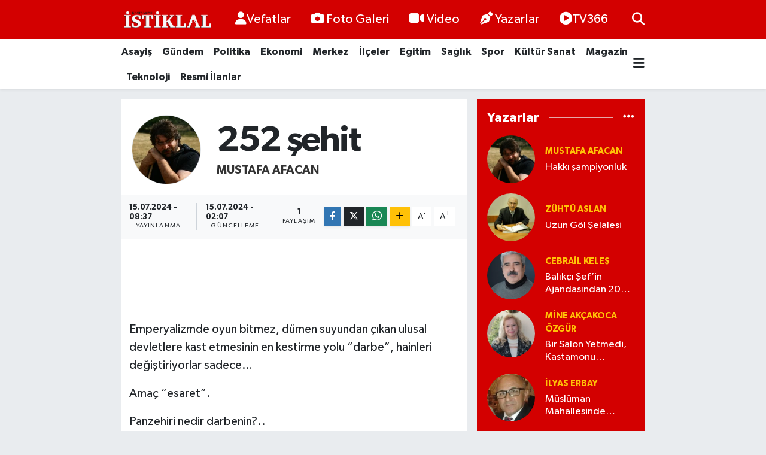

--- FILE ---
content_type: text/html; charset=UTF-8
request_url: https://www.kastamonuistiklal.com/252-sehit
body_size: 26149
content:
<!DOCTYPE html>
<html lang="tr" data-theme="flow">
<head>
<link rel="dns-prefetch" href="//www.kastamonuistiklal.com">
<link rel="dns-prefetch" href="//kastamonuistiklalcom.teimg.com">
<link rel="dns-prefetch" href="//static.tebilisim.com">
<link rel="dns-prefetch" href="//cdn.p.analitik.bik.gov.tr">
<link rel="dns-prefetch" href="//pagead2.googlesyndication.com">
<link rel="dns-prefetch" href="//cdn.ampproject.org">
<link rel="dns-prefetch" href="//www.googletagmanager.com">
<link rel="dns-prefetch" href="//www.youtube.com">
<link rel="dns-prefetch" href="//www.facebook.com">
<link rel="dns-prefetch" href="//www.twitter.com">
<link rel="dns-prefetch" href="//www.instagram.com">
<link rel="dns-prefetch" href="//api.whatsapp.com">
<link rel="dns-prefetch" href="//x.com">
<link rel="dns-prefetch" href="//www.linkedin.com">
<link rel="dns-prefetch" href="//pinterest.com">
<link rel="dns-prefetch" href="//t.me">
<link rel="dns-prefetch" href="//news.google.com">
<link rel="dns-prefetch" href="//widgets.sofascore.com">
<link rel="dns-prefetch" href="//facebook.com">
<link rel="dns-prefetch" href="//tebilisim.com">
<link rel="dns-prefetch" href="//twitter.com">

    <meta charset="utf-8">
<title>Mustafa AFACAN: 252 şehit - Kastamonu İstiklal Gazetesi</title>
<link rel="canonical" href="https://www.kastamonuistiklal.com/252-sehit">
<meta name="viewport" content="width=device-width,initial-scale=1">
<meta name="X-UA-Compatible" content="IE=edge">
<meta name="robots" content="max-image-preview:large">
<meta name="theme-color" content="#d30000">
<meta name="title" content="Mustafa AFACAN: 252 şehit">
<meta name="articleSection" content="columnist">
<meta name="datePublished" content="2024-07-15T08:37:00+03:00">
<meta name="dateModified" content="2024-07-15T02:07:54+03:00">
<meta name="articleAuthor" content="Mustafa AFACAN">
<meta name="author" content="Mustafa AFACAN">
<meta property="og:site_name" content="Kastamonu İstiklal Gazetesi - Kastamonu Haber - Son Dakika Kastamonu">
<meta property="og:image" content="https://kastamonuistiklalcom.teimg.com/kastamonuistiklal-com/uploads/2025/10/880fc455-420f-4a47-8d7e-ac492625a8ab.jpg">
<meta property="og:image:width" content="1280">
<meta property="og:image:height" content="720">
<meta property="og:image:alt" content="Mustafa AFACAN: 252 şehit">
<meta property="og:article:published_time" content="2024-07-15T08:37:00+03:00">
<meta property="og:article:modified_time" content="2024-07-15T02:07:54+03:00">
<meta property="og:description" content="">
<meta property="og:url" content="https://www.kastamonuistiklal.com/252-sehit">
<meta property="og:title" content="Mustafa AFACAN: 252 şehit">
<meta property="og:type" content="article">
<meta name="twitter:card" content="summary">
<meta name="twitter:site" content="@kastistiklal">
<meta name="twitter:title" content="Mustafa AFACAN: 252 şehit">
<meta name="twitter:description" content="">
<meta name="twitter:image" content="https://kastamonuistiklalcom.teimg.com/kastamonuistiklal-com/uploads/2025/10/880fc455-420f-4a47-8d7e-ac492625a8ab.jpg">
<link rel="shortcut icon" type="image/x-icon" href="https://kastamonuistiklalcom.teimg.com/kastamonuistiklal-com/uploads/2023/03/kastamonuistiklal-icon.png">
<link rel="manifest" href="https://www.kastamonuistiklal.com/manifest.json?v=6.6.4" />
<link rel="preload" href="https://static.tebilisim.com/flow/assets/css/font-awesome/fa-solid-900.woff2" as="font" type="font/woff2" crossorigin />
<link rel="preload" href="https://static.tebilisim.com/flow/assets/css/font-awesome/fa-brands-400.woff2" as="font" type="font/woff2" crossorigin />
<link rel="preload" href="https://static.tebilisim.com/flow/assets/css/weather-icons/font/weathericons-regular-webfont.woff2" as="font" type="font/woff2" crossorigin />
<link rel="preload" href="https://static.tebilisim.com/flow/vendor/te/fonts/gibson/Gibson-Bold.woff2" as="font" type="font/woff2" crossorigin />
<link rel="preload" href="https://static.tebilisim.com/flow/vendor/te/fonts/gibson/Gibson-BoldItalic.woff2" as="font" type="font/woff2" crossorigin />
<link rel="preload" href="https://static.tebilisim.com/flow/vendor/te/fonts/gibson/Gibson-Italic.woff2" as="font" type="font/woff2" crossorigin />
<link rel="preload" href="https://static.tebilisim.com/flow/vendor/te/fonts/gibson/Gibson-Light.woff2" as="font" type="font/woff2" crossorigin />
<link rel="preload" href="https://static.tebilisim.com/flow/vendor/te/fonts/gibson/Gibson-LightItalic.woff2" as="font" type="font/woff2" crossorigin />
<link rel="preload" href="https://static.tebilisim.com/flow/vendor/te/fonts/gibson/Gibson-SemiBold.woff2" as="font" type="font/woff2" crossorigin />
<link rel="preload" href="https://static.tebilisim.com/flow/vendor/te/fonts/gibson/Gibson-SemiBoldItalic.woff2" as="font" type="font/woff2" crossorigin />
<link rel="preload" href="https://static.tebilisim.com/flow/vendor/te/fonts/gibson/Gibson.woff2" as="font" type="font/woff2" crossorigin />


<link rel="preload" as="style" href="https://static.tebilisim.com/flow/vendor/te/fonts/gibson.css?v=6.6.4">
<link rel="stylesheet" href="https://static.tebilisim.com/flow/vendor/te/fonts/gibson.css?v=6.6.4">

<style>:root {
        --te-link-color: #333;
        --te-link-hover-color: #000;
        --te-font: "Gibson";
        --te-secondary-font: "Gibson";
        --te-h1-font-size: 60px;
        --te-color: #d30000;
        --te-hover-color: #3496fe;
        --mm-ocd-width: 85%!important; /*  Mobil Menü Genişliği */
        --swiper-theme-color: var(--te-color)!important;
        --header-13-color: #ffc107;
    }</style><link rel="preload" as="style" href="https://static.tebilisim.com/flow/assets/vendor/bootstrap/css/bootstrap.min.css?v=6.6.4">
<link rel="stylesheet" href="https://static.tebilisim.com/flow/assets/vendor/bootstrap/css/bootstrap.min.css?v=6.6.4">
<link rel="preload" as="style" href="https://static.tebilisim.com/flow/assets/css/app6.6.4.min.css">
<link rel="stylesheet" href="https://static.tebilisim.com/flow/assets/css/app6.6.4.min.css">



<script type="application/ld+json">{"@context":"https:\/\/schema.org","@type":"WebSite","url":"https:\/\/www.kastamonuistiklal.com","potentialAction":{"@type":"SearchAction","target":"https:\/\/www.kastamonuistiklal.com\/arama?q={query}","query-input":"required name=query"}}</script>

<script type="application/ld+json">{"@context":"https:\/\/schema.org","@type":"NewsMediaOrganization","url":"https:\/\/www.kastamonuistiklal.com","name":"kastamonu istiklal gazetesi site:www.kastamonuistiklal.com","logo":"https:\/\/kastamonuistiklalcom.teimg.com\/kastamonuistiklal-com\/uploads\/2023\/03\/kastamonuistiklal-logo-2.png","sameAs":["https:\/\/www.facebook.com\/kastamonuistiklallgazetesi","https:\/\/www.twitter.com\/kastistiklal","https:\/\/www.youtube.com\/channel\/UC3LduxTX7AlPB-5ZuvxXVDg","https:\/\/www.instagram.com\/kastamonuistiklall"]}</script>

<script type="application/ld+json">{"@context":"https:\/\/schema.org","@graph":[{"@type":"SiteNavigationElement","name":"Ana Sayfa","url":"https:\/\/www.kastamonuistiklal.com","@id":"https:\/\/www.kastamonuistiklal.com"},{"@type":"SiteNavigationElement","name":"G\u00fcndem","url":"https:\/\/www.kastamonuistiklal.com\/genel","@id":"https:\/\/www.kastamonuistiklal.com\/genel"},{"@type":"SiteNavigationElement","name":"Merkez","url":"https:\/\/www.kastamonuistiklal.com\/merkez","@id":"https:\/\/www.kastamonuistiklal.com\/merkez"},{"@type":"SiteNavigationElement","name":"Asayi\u015f","url":"https:\/\/www.kastamonuistiklal.com\/asayis","@id":"https:\/\/www.kastamonuistiklal.com\/asayis"},{"@type":"SiteNavigationElement","name":"Spor","url":"https:\/\/www.kastamonuistiklal.com\/spor","@id":"https:\/\/www.kastamonuistiklal.com\/spor"},{"@type":"SiteNavigationElement","name":"E\u011fitim","url":"https:\/\/www.kastamonuistiklal.com\/egitim","@id":"https:\/\/www.kastamonuistiklal.com\/egitim"},{"@type":"SiteNavigationElement","name":"Sa\u011fl\u0131k","url":"https:\/\/www.kastamonuistiklal.com\/saglik","@id":"https:\/\/www.kastamonuistiklal.com\/saglik"},{"@type":"SiteNavigationElement","name":"Ekonomi","url":"https:\/\/www.kastamonuistiklal.com\/ekonomi","@id":"https:\/\/www.kastamonuistiklal.com\/ekonomi"},{"@type":"SiteNavigationElement","name":"K\u00fclt\u00fcr Sanat","url":"https:\/\/www.kastamonuistiklal.com\/kultur-sanat","@id":"https:\/\/www.kastamonuistiklal.com\/kultur-sanat"},{"@type":"SiteNavigationElement","name":"Politika","url":"https:\/\/www.kastamonuistiklal.com\/politika","@id":"https:\/\/www.kastamonuistiklal.com\/politika"},{"@type":"SiteNavigationElement","name":"Resmi \u0130lanlar","url":"https:\/\/www.kastamonuistiklal.com\/resmi-ilanlar","@id":"https:\/\/www.kastamonuistiklal.com\/resmi-ilanlar"},{"@type":"SiteNavigationElement","name":"\u0130l\u00e7eler","url":"https:\/\/www.kastamonuistiklal.com\/ilceler","@id":"https:\/\/www.kastamonuistiklal.com\/ilceler"},{"@type":"SiteNavigationElement","name":"B\u00f6lgeden Haberler","url":"https:\/\/www.kastamonuistiklal.com\/bolgeden-haberler","@id":"https:\/\/www.kastamonuistiklal.com\/bolgeden-haberler"},{"@type":"SiteNavigationElement","name":"Gezi Rehberi","url":"https:\/\/www.kastamonuistiklal.com\/gezi-rehberi","@id":"https:\/\/www.kastamonuistiklal.com\/gezi-rehberi"},{"@type":"SiteNavigationElement","name":"Ansiklopedi","url":"https:\/\/www.kastamonuistiklal.com\/ansiklopedi","@id":"https:\/\/www.kastamonuistiklal.com\/ansiklopedi"},{"@type":"SiteNavigationElement","name":"Bilim ve Teknoloji","url":"https:\/\/www.kastamonuistiklal.com\/bilim-tekno","@id":"https:\/\/www.kastamonuistiklal.com\/bilim-tekno"},{"@type":"SiteNavigationElement","name":"Magazin","url":"https:\/\/www.kastamonuistiklal.com\/magazin","@id":"https:\/\/www.kastamonuistiklal.com\/magazin"},{"@type":"SiteNavigationElement","name":"Vefatlar","url":"https:\/\/www.kastamonuistiklal.com\/kastamonu-vefatlar","@id":"https:\/\/www.kastamonuistiklal.com\/kastamonu-vefatlar"},{"@type":"SiteNavigationElement","name":"\u0130leti\u015fim","url":"https:\/\/www.kastamonuistiklal.com\/iletisim","@id":"https:\/\/www.kastamonuistiklal.com\/iletisim"},{"@type":"SiteNavigationElement","name":"Yay\u0131n \u0130lkeleri","url":"https:\/\/www.kastamonuistiklal.com\/yayin-ilkeleri","@id":"https:\/\/www.kastamonuistiklal.com\/yayin-ilkeleri"},{"@type":"SiteNavigationElement","name":"Gizlilik S\u00f6zle\u015fmesi","url":"https:\/\/www.kastamonuistiklal.com\/gizlilik-sozlesmesi","@id":"https:\/\/www.kastamonuistiklal.com\/gizlilik-sozlesmesi"},{"@type":"SiteNavigationElement","name":"Yazarlar","url":"https:\/\/www.kastamonuistiklal.com\/yazarlar","@id":"https:\/\/www.kastamonuistiklal.com\/yazarlar"},{"@type":"SiteNavigationElement","name":"Foto Galeri","url":"https:\/\/www.kastamonuistiklal.com\/foto-galeri","@id":"https:\/\/www.kastamonuistiklal.com\/foto-galeri"},{"@type":"SiteNavigationElement","name":"Video Galeri","url":"https:\/\/www.kastamonuistiklal.com\/video","@id":"https:\/\/www.kastamonuistiklal.com\/video"},{"@type":"SiteNavigationElement","name":"Biyografiler","url":"https:\/\/www.kastamonuistiklal.com\/biyografi","@id":"https:\/\/www.kastamonuistiklal.com\/biyografi"},{"@type":"SiteNavigationElement","name":"Seri \u0130lanlar","url":"https:\/\/www.kastamonuistiklal.com\/ilan","@id":"https:\/\/www.kastamonuistiklal.com\/ilan"},{"@type":"SiteNavigationElement","name":"Vefatlar","url":"https:\/\/www.kastamonuistiklal.com\/vefat","@id":"https:\/\/www.kastamonuistiklal.com\/vefat"},{"@type":"SiteNavigationElement","name":"R\u00f6portajlar","url":"https:\/\/www.kastamonuistiklal.com\/roportaj","@id":"https:\/\/www.kastamonuistiklal.com\/roportaj"},{"@type":"SiteNavigationElement","name":"Anketler","url":"https:\/\/www.kastamonuistiklal.com\/anketler","@id":"https:\/\/www.kastamonuistiklal.com\/anketler"},{"@type":"SiteNavigationElement","name":"Merkez Bug\u00fcn, Yar\u0131n ve 1 Haftal\u0131k Hava Durumu Tahmini","url":"https:\/\/www.kastamonuistiklal.com\/merkez-hava-durumu","@id":"https:\/\/www.kastamonuistiklal.com\/merkez-hava-durumu"},{"@type":"SiteNavigationElement","name":"Merkez Namaz Vakitleri","url":"https:\/\/www.kastamonuistiklal.com\/merkez-namaz-vakitleri","@id":"https:\/\/www.kastamonuistiklal.com\/merkez-namaz-vakitleri"},{"@type":"SiteNavigationElement","name":"Puan Durumu ve Fikst\u00fcr","url":"https:\/\/www.kastamonuistiklal.com\/futbol\/super-lig-puan-durumu-ve-fikstur","@id":"https:\/\/www.kastamonuistiklal.com\/futbol\/super-lig-puan-durumu-ve-fikstur"}]}</script>

<script type="application/ld+json">{"@context":"https:\/\/schema.org","@type":"BreadcrumbList","itemListElement":[{"@type":"ListItem","position":1,"item":{"@type":"Thing","@id":"https:\/\/www.kastamonuistiklal.com","name":"Yazarlar"}},{"@type":"ListItem","position":2,"item":{"@type":"Thing","@id":"https:\/\/www.kastamonuistiklal.com\/mustafa-afacan","name":"Mustafa AFACAN"}},{"@type":"ListItem","position":3,"item":{"@type":"Thing","@id":"https:\/\/www.kastamonuistiklal.com\/252-sehit","name":"252 \u015fehit"}}]}</script>
<script type="application/ld+json">{"@context":"https:\/\/schema.org","@type":"NewsArticle","headline":"252 \u015fehit","dateCreated":"2024-07-15T08:37:00+03:00","datePublished":"2024-07-15T08:37:00+03:00","dateModified":"2024-07-15T02:07:54+03:00","wordCount":574,"genre":"news","mainEntityOfPage":{"@type":"WebPage","@id":"https:\/\/www.kastamonuistiklal.com\/252-sehit"},"articleBody":"Emperyalizmde oyun bitmez, d\u00fcmen suyundan \u00e7\u0131kan ulusal devletlere kast etmesinin en kestirme yolu \u201cdarbe\u201d, hainleri de\u011fi\u015ftiriyorlar sadece\u2026\r\n\r\nAma\u00e7 \u201cesaret\u201d.\r\n\r\n\r\n\r\nPanzehiri nedir darbenin?..\r\n\r\n\u201cDemokrasi ve Milli Birlik\u201d.\r\n\r\n\r\n\r\nT\u00fcrkiye, uygarl\u0131\u011f\u0131n do\u011fdu\u011fu topraklar\u0131n \u00fczerinde bayrak dalgaland\u0131rmas\u0131n\u0131n hem hayr\u0131n\u0131 g\u00f6r\u00fcyor hem de \u015ferrini, as\u0131rlard\u0131r bitmez m\u00fccadele\u2026\r\n\r\n\u015eer, daim d\u00fc\u015fman g\u00f6zler \u00fcst\u00fcnde; hay\u0131r, her \u015ferri defetmeye kar\u015f\u0131 antrenmanl\u0131.\r\n\r\n\r\n\r\n\u201cAnadolu mayas\u0131\u201d\u2026\r\n\r\n\u201cAnadolu irfan\u0131\u201d.\r\n\r\n\r\n\r\nSars\u0131l\u0131yor ama y\u0131k\u0131lm\u0131yor T\u00fcrkiye\u2026\r\n\r\nDiz \u00fcst\u00fc \u00e7\u00f6kt\u00fcr\u00fclemiyor.\r\n\r\n\r\n\r\n\u201cDemokrasi\u201d ve \u201cmilli birlik\u201d ruhunu muhafaza ediyor daim\u2026\r\n\r\nVatanperverlik karakteri.\r\n\r\n\r\n\r\nHangi pahaya olursa olsun yurdunu ve milletini satm\u0131yor T\u00fcrk\u2026\r\n\r\nU\u011frunda feda olmaya raz\u0131.\r\n\r\n\r\n\r\n\u015eehitlerin ismi de\u011fi\u015fiyor\u2026\r\n\r\nZihin ayn\u0131 zihin.\r\n\r\n\r\n\r\nKumdan kale san\u0131yor emperyalizm her defas\u0131nda\u2026\r\n\r\nY\u00fcrekten kale.\r\n\r\n\r\n\r\nNot: \u0130l Maarif M\u00fcd\u00fcr\u00fc \u201cE\u011fitim De\u011ferlendirme Toplant\u0131s\u0131\u201d d\u00fczenledi, e\u011fitim ve \u00f6\u011fretimin \u201casli\u201d i\u015flerini de\u011ferlendirmek yerine, \u201ctali\u201d mevzular\u0131 anlat babam anlatt\u0131\u2026\r\n\r\nMemleket pek memnun ki toplant\u0131 alk\u0131\u015flarla sonu\u00e7land\u0131.\r\n\r\n\r\n\r\nBir ben isem memnuniyetsiz ne ala!..\r\n\r\nKederle izledim o alk\u0131\u015f\u0131 ve maarif m\u00fcd\u00fcr\u00fcn\u00fcn y\u00fcz\u00fcndeki bahtiyar tavr\u0131.\r\n\r\n\r\n\r\nToplant\u0131n\u0131n bas\u0131na yans\u0131ya videosunu izledim ve haber metnini okudum, maarif m\u00fcd\u00fcrl\u00fc\u011f\u00fcn\u00fcn web sitesindeki haber b\u00fcltenini de inceledim, daha ne yapay\u0131m\u2026\r\n\r\nAylard\u0131r sordu\u011fum tek soruya dahi cevap yok.\r\n\r\n\r\n\r\n\u201cProje\u201d ismi verdikleri, benim senelerdir \u201cproce\u201d \u015feklinde telaffuz ederek \u201ci\u011fneledi\u011fim\u201d, maarif m\u00fcd\u00fcrl\u00fc\u011f\u00fcn\u00fcn olsa olsa ancak \u201ctali\u201d meselelerini anlatt\u0131 durdu\u2026\r\n\r\n\u201cAsli\u201d mevzular nerede kald\u0131?\r\n\r\n\r\n\r\n\u201c\u0130dari\u201d\u2026\r\n\r\nKurum \u00e7al\u0131\u015fanlar\u0131 maarif idaresinden memnun mu?\r\n\r\n\r\n\r\nMaarif m\u00fcd\u00fcr\u00fc ve yak\u0131n \u00e7evresinden \u015fikayet \u015fikayet \u00fcst\u00fcne mi?..\r\n\r\nBu soruyu Kastamonu Valisi\u2019ne sormak isterim as\u0131l.\r\n\r\n\r\n\r\n\u201cVeli memnuniyeti\u201d\u2026\r\n\r\n\u0130ki \u00f6rnek sadece, Kastamonu Lisesi yat\u0131l\u0131 \u00f6\u011frencilerinin velileri ile G\u00fczel Sanatlar Lisesi yat\u0131l\u0131 \u00f6\u011frencilerinin velilerine sorulsun, epey k\u00fclliyat eder.\r\n\r\n\r\n\r\nKitab\u0131n\u0131zda \u201cokul \u00f6ncesi\u201d yok mu?..\r\n\r\n\u0130limizde okul \u00f6ncesi kurumlara ula\u015f\u0131m ne \u00f6l\u00e7\u00fcde?\r\n\r\n\r\n\r\n(Belediyenin kre\u015f yapaca\u011f\u0131n\u0131 iddia etti\u011fi konak\u2026\r\n\r\nKre\u015fe uygun mu?)\r\n\r\n\r\n\r\nMerdiven alt\u0131 s\u0131nav kurslar\u0131 g\u0131rla\u2026\r\n\r\nSaati ka\u00e7 para?\r\n\r\n\r\n\r\nYa\u015fanan \u00f6zel okul infilak\u0131 siyaset malzemesi yap\u0131l\u0131rken, \u00f6\u011fretmenleri dayak yerken, \u00f6\u011frencileri ba\u015fka okula devrolurken maarif m\u00fcd\u00fcrl\u00fc\u011f\u00fc nerede?..\r\n\r\n(S\u00f6yleyecek \u00e7ok s\u00f6z var da bu konuda, \u015fahit bulamam kimi maarif idarecilerinin okul idaresi lehine \u00f6\u011fretmenlere verdi\u011fi talimatlara dair, susay\u0131m.)\r\n\r\n\r\n\r\n\u201c\u00dccretli \u00f6\u011fretmen\u201d konusu \u00fczerine tek kelam yok mu?..\r\n\r\n\u201cA\u00e7\u0131k ortaokul\u201d ve \u201cA\u00e7\u0131k lise\u201d hakeza.\r\n\r\n\r\n\r\n\u201cLGS ve YKS'de Kastamonu'nun ba\u015far\u0131 durumu\u201d denilmi\u015f haber b\u00fclteninde\u2026\r\n\r\nNeden bulamad\u0131m?\r\n\r\n\r\n\r\nMakam ara\u00e7lar\u0131n\u0131n dini bayram tatillerinde kullan\u0131m\u0131 var m\u0131?..\r\n\r\nAkaryak\u0131t tasarrufu bak\u0131m\u0131ndan akl\u0131ma geldi.\r\n\r\n\r\n\r\n(\u0130lla yaz dedikleri i\u00e7in ve komik buldu\u011fumdan\u2026\r\n\r\n\u00d6\u011fretmenevinin oyun salonunda \u00e7ay \u201c5 TL\u201d, bah\u00e7ede \u201c10 TL\u201d, illa ta\u015f ve ka\u011f\u0131t m\u0131 oynamak laz\u0131m ucuz \u00e7aya ula\u015f\u0131m i\u00e7in?)\r\n\r\n\r\n\r\nMesleki e\u011fitimde \u201cistihdam\u201d hedefi nedir ve ula\u015f\u0131ld\u0131 m\u0131?..\r\n\r\nAkademik okullarda \u00fcniversiteye giri\u015f ba\u015far\u0131s\u0131 ne?\r\n\r\n\r\n\r\nSoru \u00e7ok da\u2026\r\n\r\nCevap yok.\r\n\r\n\r\n\r\nVelhas\u0131l\u2026\r\n\r\n\u201cB\u00fcy\u00fck ve G\u00fc\u00e7l\u00fc T\u00fcrkiye hedeflerini, T\u00fcrkiye Y\u00fczy\u0131l\u0131 vizyonu do\u011frultusunda, T\u00fcrkiye Y\u00fczy\u0131l\u0131'n\u0131 imar edecek gen\u00e7lerimizi yeti\u015ftirmek ve bu gen\u00e7lerimizi yeti\u015ftirirken de d\u00fcnyayla rekabet edebilecek donan\u0131mda da olmas\u0131n\u0131n gayreti i\u00e7erisindeyiz\u201d diyorlar demesine de bu kafayla ba\u015far\u0131 \u015fans\u0131 s\u0131f\u0131r.\r\n\r\n\r\n\r\n","inLanguage":"tr-TR","keywords":[],"image":{"@type":"ImageObject","url":"https:\/\/kastamonuistiklalcom.teimg.com\/kastamonuistiklal-com\/uploads\/2023\/11\/breaking-news-intro-youtube-video.jpg","width":"1280","height":"720","caption":"252 \u015fehit"},"publishingPrinciples":"https:\/\/www.kastamonuistiklal.com\/gizlilik-sozlesmesi","isFamilyFriendly":"http:\/\/schema.org\/True","isAccessibleForFree":"http:\/\/schema.org\/True","publisher":{"@type":"Organization","name":"kastamonu istiklal gazetesi site:www.kastamonuistiklal.com","image":"https:\/\/kastamonuistiklalcom.teimg.com\/kastamonuistiklal-com\/uploads\/2023\/03\/kastamonuistiklal-logo-2.png","logo":{"@type":"ImageObject","url":"https:\/\/kastamonuistiklalcom.teimg.com\/kastamonuistiklal-com\/uploads\/2023\/03\/kastamonuistiklal-logo-2.png","width":"640","height":"375"}},"author":{"@type":"Person","name":"kastamonu istiklal gazetesi site:www.kastamonuistiklal.com","honorificPrefix":"","jobTitle":"","url":"\/mustafa-afacan"}}</script>




<script>!function(){var t=document.createElement("script");t.setAttribute("src",'https://cdn.p.analitik.bik.gov.tr/tracker'+(typeof Intl!=="undefined"?(typeof (Intl||"").PluralRules!=="undefined"?'1':typeof Promise!=="undefined"?'2':typeof MutationObserver!=='undefined'?'3':'4'):'4')+'.js'),t.setAttribute("data-website-id","41fa2e5e-08a1-4dbc-8b85-6eb0137ddd74"),t.setAttribute("data-host-url",'//41fa2e5e-08a1-4dbc-8b85-6eb0137ddd74.collector.p.analitik.bik.gov.tr'),document.head.appendChild(t)}();</script>
<style>
.mega-menu {z-index: 9999 !important;}
@media screen and (min-width: 1620px) {
    .container {width: 1280px!important; max-width: 1280px!important;}
    #ad_36 {margin-right: 15px !important;}
    #ad_9 {margin-left: 15px !important;}
}

@media screen and (min-width: 1325px) and (max-width: 1620px) {
    .container {width: 1100px!important; max-width: 1100px!important;}
    #ad_36 {margin-right: 100px !important;}
    #ad_9 {margin-left: 100px !important;}
}
@media screen and (min-width: 1295px) and (max-width: 1325px) {
    .container {width: 990px!important; max-width: 990px!important;}
    #ad_36 {margin-right: 165px !important;}
    #ad_9 {margin-left: 165px !important;}
}
@media screen and (min-width: 1200px) and (max-width: 1295px) {
    .container {width: 900px!important; max-width: 900px!important;}
    #ad_36 {margin-right: 210px !important;}
    #ad_9 {margin-left: 210px !important;}

}
</style><script async src="https://pagead2.googlesyndication.com/pagead/js/adsbygoogle.js?client=ca-pub-9464983480817981"
     crossorigin="anonymous"></script>

<script async custom-element="amp-auto-ads"
        src="https://cdn.ampproject.org/v0/amp-auto-ads-0.1.js">
</script>

<meta name="google-site-verification" content="S7pDSGM2MUN774ynnXO4gi_4RPfk4g2lU7-i4OJo5fA" />

<meta name="author" content="Kastamonu İstiklal Gazetesi">
<meta name="publisher" content="Kastamonu İstiklal Gazetesi">

<!-- Google tag (gtag.js) -->
<script async src="https://www.googletagmanager.com/gtag/js?id=AW-16940301212">
</script>
<script>
  window.dataLayer = window.dataLayer || [];
  function gtag(){dataLayer.push(arguments);}
  gtag('js', new Date());

  gtag('config', 'AW-16940301212');
</script>



<script async data-cfasync="false"
	src="https://www.googletagmanager.com/gtag/js?id=G-DKEPYP4JRN"></script>
<script data-cfasync="false">
	window.dataLayer = window.dataLayer || [];
	  function gtag(){dataLayer.push(arguments);}
	  gtag('js', new Date());
	  gtag('config', 'G-DKEPYP4JRN');
</script>




</head>




<body class="d-flex flex-column min-vh-100">

    
    

    <header class="header-2">
    <nav class="top-header navbar navbar-expand-lg">
        <div class="container">
            <div class="d-lg-none">
                <a href="#menu" title="Ana Menü" class="text-white"><i class="fa fa-bars fa-lg"></i></a>
            </div>
                        <a class="navbar-brand me-0" href="/" title="Kastamonu İstiklal Gazetesi - Kastamonu Haber - Son Dakika Kastamonu">
                <img src="https://kastamonuistiklalcom.teimg.com/kastamonuistiklal-com/uploads/2023/03/kastamonuistiklal-logo-2.png" alt="Kastamonu İstiklal Gazetesi - Kastamonu Haber - Son Dakika Kastamonu" width="150" height="40" class="light-mode img-fluid flow-logo">
<img src="https://kastamonuistiklalcom.teimg.com/kastamonuistiklal-com/uploads/2023/03/kastamonuistiklal-logo-2.png" alt="Kastamonu İstiklal Gazetesi - Kastamonu Haber - Son Dakika Kastamonu" width="150" height="40" class="dark-mode img-fluid flow-logo d-none">

            </a>
            
            <div class="d-none d-lg-block top-menu">
                <ul  class="nav lead">
        <li class="nav-item   ">
        <a href="/kastamonu-vefatlar" class="nav-link text-white" target="_self" title="Vefatlar"><i class="fas fa-user text-white mr-1"></i>Vefatlar</a>
        
    </li>
        <li class="nav-item   ">
        <a href="/foto-galeri" class="nav-link text-white" target="_self" title="Foto Galeri"><i class="fa fa-camera me-1 text-white mr-1"></i>Foto Galeri</a>
        
    </li>
        <li class="nav-item   ">
        <a href="/video" class="nav-link text-white" target="_self" title="Video"><i class="fa fa-video me-1 text-white mr-1"></i>Video</a>
        
    </li>
        <li class="nav-item   ">
        <a href="/yazarlar" class="nav-link text-white" target="_self" title="Yazarlar"><i class="fa fa-pen-nib me-1 text-white mr-1"></i>Yazarlar</a>
        
    </li>
        <li class="nav-item   ">
        <a href="https://www.youtube.com/channel/UC3LduxTX7AlPB-5ZuvxXVDg" class="nav-link text-white" target="_blank" title="TV366"><i class="fa fa-play-circle text-white mr-1"></i>TV366</a>
        
    </li>
    </ul>

            </div>
            <ul class="navigation-menu nav">
                
                <li class="nav-item">
                    <a href="/arama" class="" title="Ara">
                        <i class="fa fa-search fa-lg text-white"></i>
                    </a>
                </li>

            </ul>
        </div>
    </nav>
    <div class="main-menu navbar navbar-expand-lg bg-white d-none d-lg-block shadow-sm pt-0 pb-0">
        <div class="container">

            <ul  class="nav fw-semibold">
        <li class="nav-item   ">
        <a href="/asayis" class="nav-link text-dark" target="_self" title="Asayiş">Asayiş</a>
        
    </li>
        <li class="nav-item   ">
        <a href="/genel" class="nav-link text-dark" target="_self" title="Gündem">Gündem</a>
        
    </li>
        <li class="nav-item   ">
        <a href="/politika" class="nav-link text-dark" target="_self" title="Politika">Politika</a>
        
    </li>
        <li class="nav-item   ">
        <a href="/ekonomi" class="nav-link text-dark" target="_self" title="Ekonomi">Ekonomi</a>
        
    </li>
        <li class="nav-item   ">
        <a href="/merkez" class="nav-link text-dark" target="_self" title="Merkez">Merkez</a>
        
    </li>
        <li class="nav-item   ">
        <a href="/ilceler" class="nav-link text-dark" target="_self" title="İlçeler">İlçeler</a>
        
    </li>
        <li class="nav-item   ">
        <a href="/egitim" class="nav-link text-dark" target="_self" title="Eğitim">Eğitim</a>
        
    </li>
        <li class="nav-item   ">
        <a href="/saglik" class="nav-link text-dark" target="_self" title="Sağlık">Sağlık</a>
        
    </li>
        <li class="nav-item   ">
        <a href="/spor" class="nav-link text-dark" target="_self" title="Spor">Spor</a>
        
    </li>
        <li class="nav-item   ">
        <a href="/kultur-sanat" class="nav-link text-dark" target="_self" title="Kültür Sanat">Kültür Sanat</a>
        
    </li>
        <li class="nav-item   ">
        <a href="/magazin" class="nav-link text-dark" target="_self" title="Magazin">Magazin</a>
        
    </li>
        <li class="nav-item   ">
        <a href="/teknoloji" class="nav-link text-dark" target="_self" title="Teknoloji">Teknoloji</a>
        
    </li>
        <li class="nav-item   ">
        <a href="/resmi-ilanlar" class="nav-link text-dark" target="_self" title="Resmi İlanlar">Resmi İlanlar</a>
        
    </li>
    </ul>


            <ul class="nav d-flex flex-nowrap align-items-center">

                

                <li class="nav-item dropdown position-static">
                    <a class="nav-link pe-0 text-dark" data-bs-toggle="dropdown" href="#" aria-haspopup="true" aria-expanded="false" title="Ana Menü"><i class="fa fa-bars fa-lg"></i></a>
                    <div class="mega-menu dropdown-menu dropdown-menu-end text-capitalize shadow-lg border-0 rounded-0">

    <div class="row g-3 small p-3">

                <div class="col">
            <div class="extra-sections bg-light p-3 border">
                <a href="https://www.kastamonuistiklal.com/kastamonu-nobetci-eczaneler" title="Kastamonu Nöbetçi Eczaneler" class="d-block border-bottom pb-2 mb-2" target="_self"><i class="fa-solid fa-capsules me-2"></i>Kastamonu Nöbetçi Eczaneler</a>
<a href="https://www.kastamonuistiklal.com/kastamonu-hava-durumu" title="Kastamonu Hava Durumu" class="d-block border-bottom pb-2 mb-2" target="_self"><i class="fa-solid fa-cloud-sun me-2"></i>Kastamonu Hava Durumu</a>
<a href="https://www.kastamonuistiklal.com/kastamonu-namaz-vakitleri" title="Kastamonu Namaz Vakitleri" class="d-block border-bottom pb-2 mb-2" target="_self"><i class="fa-solid fa-mosque me-2"></i>Kastamonu Namaz Vakitleri</a>
<a href="https://www.kastamonuistiklal.com/kastamonu-trafik-durumu" title="Kastamonu Trafik Yoğunluk Haritası" class="d-block border-bottom pb-2 mb-2" target="_self"><i class="fa-solid fa-car me-2"></i>Kastamonu Trafik Yoğunluk Haritası</a>
<a href="https://www.kastamonuistiklal.com/futbol/super-lig-puan-durumu-ve-fikstur" title="Süper Lig Puan Durumu ve Fikstür" class="d-block border-bottom pb-2 mb-2" target="_self"><i class="fa-solid fa-chart-bar me-2"></i>Süper Lig Puan Durumu ve Fikstür</a>
<a href="https://www.kastamonuistiklal.com/tum-mansetler" title="Tüm Manşetler" class="d-block border-bottom pb-2 mb-2" target="_self"><i class="fa-solid fa-newspaper me-2"></i>Tüm Manşetler</a>
<a href="https://www.kastamonuistiklal.com/sondakika-haberleri" title="Son Dakika Haberleri" class="d-block border-bottom pb-2 mb-2" target="_self"><i class="fa-solid fa-bell me-2"></i>Son Dakika Haberleri</a>

            </div>
        </div>
        
        

    </div>

    <div class="p-3 bg-light">
                <a class="me-3"
            href="https://www.facebook.com/kastamonuistiklallgazetesi" target="_blank" rel="nofollow noreferrer noopener"><i class="fab fa-facebook me-2 text-navy"></i> Facebook</a>
                        <a class="me-3"
            href="https://www.twitter.com/kastistiklal" target="_blank" rel="nofollow noreferrer noopener"><i class="fab fa-x-twitter "></i> Twitter</a>
                        <a class="me-3"
            href="https://www.instagram.com/kastamonuistiklall" target="_blank" rel="nofollow noreferrer noopener"><i class="fab fa-instagram me-2 text-magenta"></i> Instagram</a>
                                <a class="me-3"
            href="https://www.youtube.com/channel/UC3LduxTX7AlPB-5ZuvxXVDg" target="_blank" rel="nofollow noreferrer noopener"><i class="fab fa-youtube me-2 text-danger"></i> Youtube</a>
                                                <a class="" href="https://api.whatsapp.com/send?phone=905069289538" title="Whatsapp" rel="nofollow noreferrer noopener"><i
            class="fab fa-whatsapp me-2 text-navy"></i> WhatsApp İhbar Hattı</a>    </div>

    <div class="mega-menu-footer p-2 bg-te-color">
        <a class="dropdown-item text-white" href="/kunye" title="Künye / İletişim"><i class="fa fa-id-card me-2"></i> Künye / İletişim</a>
        <a class="dropdown-item text-white" href="/iletisim" title="Bize Ulaşın"><i class="fa fa-envelope me-2"></i> Bize Ulaşın</a>
        <a class="dropdown-item text-white" href="/rss-baglantilari" title="RSS Bağlantıları"><i class="fa fa-rss me-2"></i> RSS Bağlantıları</a>
        <a class="dropdown-item text-white" href="/member/login" title="Üyelik Girişi"><i class="fa fa-user me-2"></i> Üyelik Girişi</a>
    </div>


</div>

                </li>
            </ul>
        </div>
    </div>
    <ul  class="mobile-categories d-lg-none list-inline bg-white">
        <li class="list-inline-item">
        <a href="/asayis" class="text-dark" target="_self" title="Asayiş">
                Asayiş
        </a>
    </li>
        <li class="list-inline-item">
        <a href="/genel" class="text-dark" target="_self" title="Gündem">
                Gündem
        </a>
    </li>
        <li class="list-inline-item">
        <a href="/politika" class="text-dark" target="_self" title="Politika">
                Politika
        </a>
    </li>
        <li class="list-inline-item">
        <a href="/ekonomi" class="text-dark" target="_self" title="Ekonomi">
                Ekonomi
        </a>
    </li>
        <li class="list-inline-item">
        <a href="/merkez" class="text-dark" target="_self" title="Merkez">
                Merkez
        </a>
    </li>
        <li class="list-inline-item">
        <a href="/ilceler" class="text-dark" target="_self" title="İlçeler">
                İlçeler
        </a>
    </li>
        <li class="list-inline-item">
        <a href="/egitim" class="text-dark" target="_self" title="Eğitim">
                Eğitim
        </a>
    </li>
        <li class="list-inline-item">
        <a href="/saglik" class="text-dark" target="_self" title="Sağlık">
                Sağlık
        </a>
    </li>
        <li class="list-inline-item">
        <a href="/spor" class="text-dark" target="_self" title="Spor">
                Spor
        </a>
    </li>
        <li class="list-inline-item">
        <a href="/kultur-sanat" class="text-dark" target="_self" title="Kültür Sanat">
                Kültür Sanat
        </a>
    </li>
        <li class="list-inline-item">
        <a href="/magazin" class="text-dark" target="_self" title="Magazin">
                Magazin
        </a>
    </li>
        <li class="list-inline-item">
        <a href="/teknoloji" class="text-dark" target="_self" title="Teknoloji">
                Teknoloji
        </a>
    </li>
        <li class="list-inline-item">
        <a href="/resmi-ilanlar" class="text-dark" target="_self" title="Resmi İlanlar">
                Resmi İlanlar
        </a>
    </li>
    </ul>


</header>






<main class="single overflow-hidden" style="min-height: 300px">

            <script>
document.addEventListener("DOMContentLoaded", function () {
    if (document.querySelector('.bik-ilan-detay')) {
        document.getElementById('story-line').style.display = 'none';
    }
});
</script>
<section id="story-line" class="d-md-none bg-white" data-widget-unique-key="">
    <script>
        var story_items = [{"id":"gundem","photo":"https:\/\/kastamonuistiklalcom.teimg.com\/crop\/200x200\/kastamonuistiklal-com\/uploads\/2025\/12\/kastamonulu-icerik-ureticilerinde-100-milyonu-asan-goruntulenme-2.JPG","name":"G\u00fcndem","items":[{"id":63117,"type":"photo","length":10,"src":"https:\/\/kastamonuistiklalcom.teimg.com\/crop\/720x1280\/kastamonuistiklal-com\/uploads\/2025\/12\/kastamonulu-icerik-ureticilerinde-100-milyonu-asan-goruntulenme-2.JPG","link":"https:\/\/www.kastamonuistiklal.com\/kastamonulu-icerik-ureticilerinde-100-milyonu-asan-goruntulenme","linkText":"Kastamonulu i\u00e7erik \u00fcreticilerinde 100 Milyonu a\u015fan g\u00f6r\u00fcnt\u00fclenme","time":1767002340},{"id":63113,"type":"photo","length":10,"src":"https:\/\/kastamonuistiklalcom.teimg.com\/crop\/720x1280\/kastamonuistiklal-com\/uploads\/2025\/12\/kastamonuyu-kokina-heyecani-sardi-2.jpeg","link":"https:\/\/www.kastamonuistiklal.com\/kastamonuyu-kokina-heyecani-sardi","linkText":"Kastamonu\u2019yu 'kokina' heyecan\u0131 sard\u0131","time":1767000240},{"id":63109,"type":"photo","length":10,"src":"https:\/\/kastamonuistiklalcom.teimg.com\/crop\/720x1280\/kastamonuistiklal-com\/uploads\/2025\/12\/ulus-pinarbasi-yolu-trafige-kapatildi.png","link":"https:\/\/www.kastamonuistiklal.com\/ulus-pinarbasi-yolu-trafige-kapatildi","linkText":"Ulus-P\u0131narba\u015f\u0131 yolu trafi\u011fe kapat\u0131ld\u0131","time":1766996520},{"id":63107,"type":"photo","length":10,"src":"https:\/\/kastamonuistiklalcom.teimg.com\/crop\/720x1280\/kastamonuistiklal-com\/uploads\/2025\/12\/karayollari-kastamonuda-isci-alacak-1.png","link":"https:\/\/www.kastamonuistiklal.com\/karayollari-kastamonuda-isci-alacak-1","linkText":"Karayollar\u0131 Kastamonu\u2019da i\u015f\u00e7i alacak","time":1766995800},{"id":63100,"type":"photo","length":10,"src":"https:\/\/kastamonuistiklalcom.teimg.com\/crop\/720x1280\/kastamonuistiklal-com\/uploads\/2025\/12\/baltacidan-yesil-isik.png","link":"https:\/\/www.kastamonuistiklal.com\/kastamonudaki-ozel-hastane-projesine-baltacidan-yesil-isik","linkText":"Kastamonu'daki \u00f6zel hastane projesine Baltac\u0131'dan YE\u015e\u0130L I\u015eIK","time":1766951520},{"id":63099,"type":"photo","length":10,"src":"https:\/\/kastamonuistiklalcom.teimg.com\/crop\/720x1280\/kastamonuistiklal-com\/uploads\/2025\/12\/kastamonuda-274-koy-yolu-ulasima-kapandi-4.jpg","link":"https:\/\/www.kastamonuistiklal.com\/kastamonuda-274-koy-yolu-ulasima-kapandi","linkText":"Kastamonu\u2019da 274 k\u00f6y yolu ula\u015f\u0131ma kapand\u0131","time":1766950440},{"id":63076,"type":"photo","length":10,"src":"https:\/\/kastamonuistiklalcom.teimg.com\/crop\/720x1280\/kastamonuistiklal-com\/uploads\/2025\/12\/kastamonulu-diplomata-kritik-gorev.png","link":"https:\/\/www.kastamonuistiklal.com\/kastamonulu-diplomata-kritik-gorev","linkText":"Kastamonulu diplomata kritik g\u00f6rev!","time":1766911800}]},{"id":"saglik","photo":"https:\/\/kastamonuistiklalcom.teimg.com\/crop\/200x200\/kastamonuistiklal-com\/uploads\/2025\/12\/fizik-tedavi-ve-rehabilitasyon-hastanesi-hasta-kabulune-basladi-2.jpg","name":"Sa\u011fl\u0131k","items":[{"id":63118,"type":"photo","length":10,"src":"https:\/\/kastamonuistiklalcom.teimg.com\/crop\/720x1280\/kastamonuistiklal-com\/uploads\/2025\/12\/fizik-tedavi-ve-rehabilitasyon-hastanesi-hasta-kabulune-basladi-2.jpg","link":"https:\/\/www.kastamonuistiklal.com\/fizik-tedavi-ve-rehabilitasyon-hastanesi-hasta-kabulune-basladi","linkText":"Fizik Tedavi ve Rehabilitasyon Hastanesi hasta kabul\u00fcne ba\u015flad\u0131","time":1767004740},{"id":63110,"type":"photo","length":10,"src":"https:\/\/kastamonuistiklalcom.teimg.com\/crop\/720x1280\/kastamonuistiklal-com\/uploads\/2023\/07\/whatsapp-gorsel-2023-07-28-saat-140951.jpg","link":"https:\/\/www.kastamonuistiklal.com\/genc-kan-bagisinda-kastamonu-one-cikiyor","linkText":"Gen\u00e7 kan ba\u011f\u0131\u015f\u0131nda Kastamonu \u00f6ne \u00e7\u0131k\u0131yor","time":1766997240},{"id":63083,"type":"photo","length":10,"src":"https:\/\/kastamonuistiklalcom.teimg.com\/crop\/720x1280\/kastamonuistiklal-com\/uploads\/2025\/12\/605098324-10163341826313286-7811121568291444700-n.jpg","link":"https:\/\/www.kastamonuistiklal.com\/uluaydan-mujde-kastamonuya-yeni-hastane","linkText":"Uluay\u2019dan m\u00fcjde: Kastamonu\u2019ya yeni hastane","time":1766921700}]},{"id":"ilceler","photo":"https:\/\/kastamonuistiklalcom.teimg.com\/crop\/200x200\/kastamonuistiklal-com\/uploads\/2024\/08\/pinarbasi-belediyesi-2.JPG","name":"\u0130l\u00e7eler","items":[{"id":63115,"type":"photo","length":10,"src":"https:\/\/kastamonuistiklalcom.teimg.com\/crop\/720x1280\/kastamonuistiklal-com\/uploads\/2024\/08\/pinarbasi-belediyesi-2.JPG","link":"https:\/\/www.kastamonuistiklal.com\/ilce-belediyesi-daimi-personel-aliyor","linkText":"\u0130l\u00e7e Belediyesi daimi personel al\u0131yor!","time":1767000600},{"id":63114,"type":"photo","length":10,"src":"https:\/\/kastamonuistiklalcom.teimg.com\/crop\/720x1280\/kastamonuistiklal-com\/uploads\/2025\/12\/48780798-d6dd-456f-a224-21cce6efa2a9.jpg","link":"https:\/\/www.kastamonuistiklal.com\/devrekani-catalzeytin-yolu-tamamen-kapatildi","linkText":"Devrekani\u2013\u00c7atalzeytin yolu tamamen kapat\u0131ld\u0131","time":1767000300},{"id":63106,"type":"photo","length":10,"src":"https:\/\/kastamonuistiklalcom.teimg.com\/crop\/720x1280\/kastamonuistiklal-com\/uploads\/2025\/12\/kastamonuda-kar-coskusu-kimi-halay-cekti-kimi-kar-topu-oynadi-2.jpg","link":"https:\/\/www.kastamonuistiklal.com\/kastamonuda-kar-sevinci-sokaga-tasti","linkText":"Kastamonu'da kar sevinci soka\u011fa ta\u015ft\u0131","time":1766992620},{"id":63105,"type":"photo","length":10,"src":"https:\/\/kastamonuistiklalcom.teimg.com\/crop\/720x1280\/kastamonuistiklal-com\/uploads\/2025\/12\/karda-mahsur-kalan-hastalar-icin-umke-seferber-oldu-1.jpg","link":"https:\/\/www.kastamonuistiklal.com\/karda-mahsur-kalan-hastalar-icin-umke-seferber-oldu","linkText":"Karda mahsur kalan hastalar i\u00e7in UMKE  seferber oldu","time":1766992320},{"id":63104,"type":"photo","length":10,"src":"https:\/\/kastamonuistiklalcom.teimg.com\/crop\/720x1280\/kastamonuistiklal-com\/uploads\/2025\/01\/altikulac-3.jpg","link":"https:\/\/www.kastamonuistiklal.com\/altikulactan-onemli-uyari","linkText":"Alt\u0131kula\u00e7\u2019tan \u00f6nemli uyar\u0131","time":1766991780},{"id":63101,"type":"photo","length":10,"src":"https:\/\/kastamonuistiklalcom.teimg.com\/crop\/720x1280\/kastamonuistiklal-com\/uploads\/2025\/12\/de246380-7cd9-4186-8b61-a7207ec2682d.jpeg","link":"https:\/\/www.kastamonuistiklal.com\/yollari-kapanan-cideli-kadindan-yardim-cagrisi","linkText":"Yollar\u0131 kapanan Cideli kad\u0131ndan yard\u0131m \u00e7a\u011fr\u0131s\u0131","time":1766952000},{"id":63096,"type":"photo","length":10,"src":"https:\/\/kastamonuistiklalcom.teimg.com\/crop\/720x1280\/kastamonuistiklal-com\/uploads\/2025\/12\/16103511-egitime-kar-engeli-1547568585.jpg","link":"https:\/\/www.kastamonuistiklal.com\/cidede-tasimali-egitime-1-gun-ara-verildi","linkText":"Cide\u2019de ta\u015f\u0131mal\u0131 e\u011fitime 1 g\u00fcn ara verildi","time":1766940780},{"id":63088,"type":"photo","length":10,"src":"https:\/\/kastamonuistiklalcom.teimg.com\/crop\/720x1280\/kastamonuistiklal-com\/uploads\/2025\/12\/kurede-koy-yollari-kapandi-elektrikler-kesildi-1.jpg","link":"https:\/\/www.kastamonuistiklal.com\/kurede-koy-yollari-kapandi-elektrikler-kesildi","linkText":"K\u00fcre\u2019de K\u00f6y yollar\u0131 kapand\u0131, elektrikler kesildi","time":1766939760},{"id":63094,"type":"photo","length":10,"src":"https:\/\/kastamonuistiklalcom.teimg.com\/crop\/720x1280\/kastamonuistiklal-com\/uploads\/2025\/12\/thumbs-b-c-e1be98933e2f81da54ab656bc626e674.jpg","link":"https:\/\/www.kastamonuistiklal.com\/kastamonunun-ilcelerinde-egitime-kar-engeli-1","linkText":"Kastamonu'nun il\u00e7elerinde e\u011fitime kar engeli!","time":1766931420},{"id":63092,"type":"photo","length":10,"src":"https:\/\/kastamonuistiklalcom.teimg.com\/crop\/720x1280\/kastamonuistiklal-com\/uploads\/2024\/11\/kar-sonrasi-kapanan-tum-koy-yollari-ulasima-acildi-haber.jpg","link":"https:\/\/www.kastamonuistiklal.com\/devrekani-catalzeytin-yolu-da-ulasima-kapandi","linkText":"Devrekani-\u00c7atalzeytin yolu da ula\u015f\u0131ma kapand\u0131","time":1766928420},{"id":63089,"type":"photo","length":10,"src":"https:\/\/kastamonuistiklalcom.teimg.com\/crop\/720x1280\/kastamonuistiklal-com\/uploads\/2025\/12\/inebolu-kastamonu-yolu-agir-arac-trafigine-kapatildi.jpg","link":"https:\/\/www.kastamonuistiklal.com\/inebolu-kastamonu-yolu-agir-arac-trafigine-kapatildi","linkText":"\u0130nebolu-Kastamonu yolu a\u011f\u0131r ara\u00e7 trafi\u011fine kapat\u0131ld\u0131","time":1766926200},{"id":63086,"type":"photo","length":10,"src":"https:\/\/kastamonuistiklalcom.teimg.com\/crop\/720x1280\/kastamonuistiklal-com\/uploads\/2025\/12\/cide-kastamonu-yolunda-yogun-kar-yagisi-1.jpg","link":"https:\/\/www.kastamonuistiklal.com\/cide-kastamonu-yolunda-yogun-kar-yagisi","linkText":"Cide-Kastamonu yolunda yo\u011fun kar ya\u011f\u0131\u015f\u0131","time":1766924820},{"id":63084,"type":"photo","length":10,"src":"https:\/\/kastamonuistiklalcom.teimg.com\/crop\/720x1280\/kastamonuistiklal-com\/uploads\/2025\/12\/cidede-zengin-ailesinin-aci-kaybi.jpg","link":"https:\/\/www.kastamonuistiklal.com\/cidede-zengin-ailesinin-aci-kaybi","linkText":"Cide\u2019de Zengin ailesinin ac\u0131 kayb\u0131","time":1766921940},{"id":63080,"type":"photo","length":10,"src":"https:\/\/kastamonuistiklalcom.teimg.com\/crop\/720x1280\/kastamonuistiklal-com\/uploads\/2025\/12\/yol-yarildi-cide-bartin-yolu-ulasima-kapandi.png","link":"https:\/\/www.kastamonuistiklal.com\/yol-yarildi-cide-bartin-yolu-ulasima-kapandi","linkText":"Yol yar\u0131ld\u0131: Cide\u2013Bart\u0131n yolu ula\u015f\u0131ma kapand\u0131","time":1766917140},{"id":63078,"type":"photo","length":10,"src":"https:\/\/kastamonuistiklalcom.teimg.com\/crop\/720x1280\/kastamonuistiklal-com\/uploads\/2025\/12\/senpazarda-kar-kalinligi-40-santimetreyi-asti-4-1.jpg","link":"https:\/\/www.kastamonuistiklal.com\/senpazarda-kar-kalinligi-40-santimetreyi-asti","linkText":"\u015eenpazar\u2019da kar kal\u0131nl\u0131\u011f\u0131 40 santimetreyi a\u015ft\u0131","time":1766914320},{"id":63074,"type":"photo","length":10,"src":"https:\/\/kastamonuistiklalcom.teimg.com\/crop\/720x1280\/kastamonuistiklal-com\/uploads\/2025\/12\/a-w607846-01.jpg","link":"https:\/\/www.kastamonuistiklal.com\/ineboluda-cenaze-araci-kar-nedeniyle-mahsur-kaldi","linkText":"\u0130nebolu'da cenaze arac\u0131 kar nedeniyle mahsur kald\u0131","time":1766907900}]},{"id":"merkez","photo":"https:\/\/kastamonuistiklalcom.teimg.com\/crop\/200x200\/kastamonuistiklal-com\/uploads\/2025\/12\/kastamonu-belediyesi-her-an-teyakkuzda-1.jpeg","name":"Merkez","items":[{"id":63112,"type":"photo","length":10,"src":"https:\/\/kastamonuistiklalcom.teimg.com\/crop\/720x1280\/kastamonuistiklal-com\/uploads\/2025\/12\/kastamonu-belediyesi-her-an-teyakkuzda-1.jpeg","link":"https:\/\/www.kastamonuistiklal.com\/kastamonu-belediyesi-her-an-teyakkuzda","linkText":"Kastamonu Belediyesi her an teyakkuzda","time":1766997480},{"id":63103,"type":"photo","length":10,"src":"https:\/\/kastamonuistiklalcom.teimg.com\/crop\/720x1280\/kastamonuistiklal-com\/uploads\/2025\/12\/whatsapp-image-2025-12-29-at-001752.jpeg","link":"https:\/\/www.kastamonuistiklal.com\/cocuklar-istedi-belediye-ekipleri-yolu-tuzlamaktan-vazgecti","linkText":"\u00c7ocuklar istedi, belediye ekipleri yolu tuzlamaktan vazge\u00e7ti...","time":1766956740},{"id":63098,"type":"photo","length":10,"src":"https:\/\/kastamonuistiklalcom.teimg.com\/crop\/720x1280\/kastamonuistiklal-com\/uploads\/2024\/11\/kar-tatili-olan-iller-25-kasim-pazartesi-valiliklerden-son-dakika-aciklamasi-geldi.jpg","link":"https:\/\/www.kastamonuistiklal.com\/kastamonu-merkezde-de-okullar-tatil-edildi","linkText":"Kastamonu Merkez'de de okullar tatil edildi!","time":1766948700},{"id":63079,"type":"photo","length":10,"src":"https:\/\/kastamonuistiklalcom.teimg.com\/crop\/720x1280\/kastamonuistiklal-com\/uploads\/2025\/12\/kastamonu-soguguna-asirlik-direnis-3.jpg","link":"https:\/\/www.kastamonuistiklal.com\/kastamonu-soguguna-asirlik-direnis-iclik","linkText":"Kastamonu so\u011fu\u011funa as\u0131rl\u0131k direni\u015f '\u0130\u00e7lik'","time":1766915460},{"id":63064,"type":"photo","length":10,"src":"https:\/\/kastamonuistiklalcom.teimg.com\/crop\/720x1280\/kastamonuistiklal-com\/uploads\/2025\/12\/onlari-gorenler-kastamonu-valiligine-bildirsin.png","link":"https:\/\/www.kastamonuistiklal.com\/kastamonu-valiligi-evsizler-icin-harekete-gecti","linkText":"Kastamonu Valili\u011fi evsizler i\u00e7in harekete ge\u00e7ti","time":1766869320}]},{"id":"ekonomi","photo":"https:\/\/kastamonuistiklalcom.teimg.com\/crop\/200x200\/kastamonuistiklal-com\/uploads\/2025\/12\/kastamonuda-kestane-az-olunca-fiyati-uctu-1.jpg","name":"Ekonomi","items":[{"id":63085,"type":"photo","length":10,"src":"https:\/\/kastamonuistiklalcom.teimg.com\/crop\/720x1280\/kastamonuistiklal-com\/uploads\/2025\/12\/kastamonuda-kestane-az-olunca-fiyati-uctu-1.jpg","link":"https:\/\/www.kastamonuistiklal.com\/kastamonuda-kestane-az-olunca-fiyati-uctu","linkText":"Kastamonu'da kestane az olunca fiyat\u0131 u\u00e7tu","time":1766943180},{"id":63073,"type":"photo","length":10,"src":"https:\/\/kastamonuistiklalcom.teimg.com\/crop\/720x1280\/kastamonuistiklal-com\/uploads\/2025\/12\/i-m-g-9840.webp","link":"https:\/\/www.kastamonuistiklal.com\/poset-fiyatlarina-zam-geldi","linkText":"Po\u015fet fiyatlar\u0131na zam geldi!","time":1766904240}]},{"id":"spor","photo":"https:\/\/kastamonuistiklalcom.teimg.com\/crop\/200x200\/kastamonuistiklal-com\/uploads\/2025\/11\/whatsapp-gorsel-2025-11-10-saat-142727-52f36803.jpg","name":"Spor","items":[{"id":63102,"type":"photo","length":10,"src":"https:\/\/kastamonuistiklalcom.teimg.com\/crop\/720x1280\/kastamonuistiklal-com\/uploads\/2025\/11\/whatsapp-gorsel-2025-11-10-saat-142727-52f36803.jpg","link":"https:\/\/www.kastamonuistiklal.com\/onur-besel-planimiz-rakibimiz-kim-olursa-olsun-kazanabilmek","linkText":"Onur Be\u015fel 'Plan\u0131m\u0131z rakibimiz kim olursa olsun kazanabilmek'","time":1766952600},{"id":63095,"type":"photo","length":10,"src":"https:\/\/kastamonuistiklalcom.teimg.com\/crop\/720x1280\/kastamonuistiklal-com\/uploads\/2025\/12\/9f26ece6-cea0-478d-9b94-45d0d0268ee5.jpeg","link":"https:\/\/www.kastamonuistiklal.com\/cide-belediyespor-kastamonuda-gol-oldu-yagdi-1","linkText":"Cide Belediyespor Kastamonu\u2019da gol oldu ya\u011fd\u0131","time":1766936760},{"id":63093,"type":"photo","length":10,"src":"https:\/\/kastamonuistiklalcom.teimg.com\/crop\/720x1280\/kastamonuistiklal-com\/uploads\/2025\/12\/kirmizi-siyahlilar-rakibine-sahayi-dar-etti-4.jpeg","link":"https:\/\/www.kastamonuistiklal.com\/kirmizi-siyahlilar-rakibine-sahayi-dar-etti","linkText":"K\u0131rm\u0131z\u0131 siyahl\u0131lar rakibine sahay\u0131 dar etti","time":1766930760},{"id":63077,"type":"photo","length":10,"src":"https:\/\/kastamonuistiklalcom.teimg.com\/crop\/720x1280\/kastamonuistiklal-com\/uploads\/2025\/12\/kastamonu-u14-bayanlar-basketbol-liginde-sampiyon-yolspor-oldu-1.jpg","link":"https:\/\/www.kastamonuistiklal.com\/kastamonu-u14-bayanlar-basketbol-liginde-sampiyon-yolspor-oldu","linkText":"Kastamonu U14 Bayanlar Basketbol Ligi\u2019nde \u015fampiyon Yolspor oldu","time":1766913840}]},{"id":"egitim","photo":"https:\/\/kastamonuistiklalcom.teimg.com\/crop\/200x200\/kastamonuistiklal-com\/uploads\/2025\/12\/thumbs-b-c-e1be98933e2f81da54ab656bc626e674.jpg","name":"E\u011fitim","items":[{"id":63097,"type":"photo","length":10,"src":"https:\/\/kastamonuistiklalcom.teimg.com\/crop\/720x1280\/kastamonuistiklal-com\/uploads\/2025\/12\/thumbs-b-c-e1be98933e2f81da54ab656bc626e674.jpg","link":"https:\/\/www.kastamonuistiklal.com\/kastamonuda-kar-nedeniyle-17-ilcede-egitime-ara-verildi","linkText":"Kastamonu\u2019da kar nedeniyle 17 il\u00e7ede e\u011fitime ara verildi","time":1766943300},{"id":63091,"type":"photo","length":10,"src":"https:\/\/kastamonuistiklalcom.teimg.com\/crop\/720x1280\/kastamonuistiklal-com\/uploads\/2024\/11\/kar-tatili-olan-iller-25-kasim-pazartesi-valiliklerden-son-dakika-aciklamasi-geldi.jpg","link":"https:\/\/www.kastamonuistiklal.com\/artan-kar-yagisi-sonrasi-kastamonuda-okullar-tatil-olacak-mi","linkText":"Artan kar ya\u011f\u0131\u015f\u0131 sonras\u0131 Kastamonu\u2019da okullar tatil olacak m\u0131?","time":1766927460}]},{"id":"kultur","photo":"https:\/\/kastamonuistiklalcom.teimg.com\/crop\/200x200\/kastamonuistiklal-com\/uploads\/2025\/12\/kastamonunun-lezzet-haritasindaki-yerine-tepki-yagdi-1.jpg","name":"K\u00fclt\u00fcr","items":[{"id":63087,"type":"photo","length":10,"src":"https:\/\/kastamonuistiklalcom.teimg.com\/crop\/720x1280\/kastamonuistiklal-com\/uploads\/2025\/12\/kastamonunun-lezzet-haritasindaki-yerine-tepki-yagdi-1.jpg","link":"https:\/\/www.kastamonuistiklal.com\/kastamonunun-lezzet-haritasindaki-yerine-tepki-yagdi","linkText":"Kastamonu\u2019nun Lezzet Haritas\u0131\u2019ndaki yerine tepki ya\u011fd\u0131","time":1766948700}]},{"id":"asayis","photo":"https:\/\/kastamonuistiklalcom.teimg.com\/crop\/200x200\/kastamonuistiklal-com\/uploads\/2025\/12\/kastamonudaki-kazanin-acisi-trabzona-dustu.jpg","name":"Asayi\u015f","items":[{"id":63090,"type":"photo","length":10,"src":"https:\/\/kastamonuistiklalcom.teimg.com\/crop\/720x1280\/kastamonuistiklal-com\/uploads\/2025\/12\/kastamonudaki-kazanin-acisi-trabzona-dustu.jpg","link":"https:\/\/www.kastamonuistiklal.com\/kastamonudaki-kazanin-acisi-trabzona-dustu","linkText":"Kastamonu'daki kazan\u0131n ac\u0131s\u0131 Trabzon'a d\u00fc\u015ft\u00fc!","time":1766926680},{"id":63081,"type":"photo","length":10,"src":"https:\/\/kastamonuistiklalcom.teimg.com\/crop\/720x1280\/kastamonuistiklal-com\/uploads\/2025\/12\/adsiz-tasarim-18.png","link":"https:\/\/www.kastamonuistiklal.com\/son-dakika-agli-azdavay-yolunda-tir-devrildi","linkText":"Son Dakika: A\u011fl\u0131\u2013Azdavay yolunda t\u0131r devrildi","time":1766920440}]},{"id":"politika","photo":"https:\/\/kastamonuistiklalcom.teimg.com\/crop\/200x200\/kastamonuistiklal-com\/uploads\/2025\/12\/sevgilioglu-7.png","name":"Politika","items":[{"id":63075,"type":"photo","length":10,"src":"https:\/\/kastamonuistiklalcom.teimg.com\/crop\/720x1280\/kastamonuistiklal-com\/uploads\/2025\/12\/sevgilioglu-7.png","link":"https:\/\/www.kastamonuistiklal.com\/sevgilioglu-daday-artik-kabugunu-kirmalidir","linkText":"Sevgilio\u011flu: 'Daday art\u0131k kabu\u011funu k\u0131rmal\u0131d\u0131r'","time":1766909520}]}]
    </script>
    <div id="stories" class="storiesWrapper p-2"></div>
</section>


    
    <div id="infinite">

    

    <div class="infinite-item d-block" data-post-id="1670" data-path="aHR0cHM6Ly93d3cua2FzdGFtb251aXN0aWtsYWwuY29tLzI1Mi1zZWhpdA==">

        <div class="container g-0 g-sm-4">

            <div class="article-section overflow-hidden mt-lg-3">
                <div class="row g-3">
                    <div class="col-lg-8">

                        

                        <div class="article-header p-3 pt-4 bg-white">

    <div class="row">
                <div class="col-3">
            <a href="/mustafa-afacan" title="Mustafa AFACAN">
                <img src="https://kastamonuistiklalcom.teimg.com/crop/200x200/kastamonuistiklal-com/uploads/2025/10/880fc455-420f-4a47-8d7e-ac492625a8ab.jpg" loading="lazy" class="img-fluid border rounded-circle" alt="Mustafa AFACAN">
            </a>
        </div>
                <div class="col-9 align-self-center">
            
            <h1 class="h2 fw-bold text-lg-start headline my-2">252 şehit </h1>
            
            <h2 class="h4 text-uppercase">
                <a href="/mustafa-afacan" title="Mustafa AFACAN">Mustafa AFACAN</a>
            </h2>
            <div class="social-buttons d-flex justify-content-start">
                
            </div>
        </div>
    </div>
</div>


<div class="bg-light py-1">
    <div class="container-fluid d-flex justify-content-between align-items-center">

        <div class="meta-author">
    <div class="box">
    <time class="fw-bold">15.07.2024 - 08:37</time>
    <span class="info">Yayınlanma</span>
</div>
<div class="box">
    <time class="fw-bold">15.07.2024 - 02:07</time>
    <span class="info">Güncelleme</span>
</div>

    <div class="box">
    <span class="fw-bold">1</span>
    <span class="info text-dark">Paylaşım</span>
</div>

    
</div>



        <div class="share-area justify-content-end align-items-center d-none d-lg-flex">

    <div class="mobile-share-button-container mb-2 d-block d-md-none">
    <button
        class="btn btn-primary btn-sm rounded-0 shadow-sm w-100"
        onclick="handleMobileShare(event, '252 şehit', 'https://www.kastamonuistiklal.com/252-sehit')"
        title="Paylaş"
    >
        <i class="fas fa-share-alt me-2"></i>Paylaş
    </button>
</div>

<div class="social-buttons-new d-none d-md-flex justify-content-between">
    <a
        href="https://www.facebook.com/sharer/sharer.php?u=https%3A%2F%2Fwww.kastamonuistiklal.com%2F252-sehit"
        onclick="initiateDesktopShare(event, 'facebook')"
        class="btn btn-primary btn-sm rounded-0 shadow-sm me-1"
        title="Facebook'ta Paylaş"
        data-platform="facebook"
        data-share-url="https://www.kastamonuistiklal.com/252-sehit"
        data-share-title="252 şehit"
        rel="noreferrer nofollow noopener external"
    >
        <i class="fab fa-facebook-f"></i>
    </a>

    <a
        href="https://x.com/intent/tweet?url=https%3A%2F%2Fwww.kastamonuistiklal.com%2F252-sehit&text=252+%C5%9Fehit"
        onclick="initiateDesktopShare(event, 'twitter')"
        class="btn btn-dark btn-sm rounded-0 shadow-sm me-1"
        title="X'de Paylaş"
        data-platform="twitter"
        data-share-url="https://www.kastamonuistiklal.com/252-sehit"
        data-share-title="252 şehit"
        rel="noreferrer nofollow noopener external"
    >
        <i class="fab fa-x-twitter text-white"></i>
    </a>

    <a
        href="https://api.whatsapp.com/send?text=252+%C5%9Fehit+-+https%3A%2F%2Fwww.kastamonuistiklal.com%2F252-sehit"
        onclick="initiateDesktopShare(event, 'whatsapp')"
        class="btn btn-success btn-sm rounded-0 btn-whatsapp shadow-sm me-1"
        title="Whatsapp'ta Paylaş"
        data-platform="whatsapp"
        data-share-url="https://www.kastamonuistiklal.com/252-sehit"
        data-share-title="252 şehit"
        rel="noreferrer nofollow noopener external"
    >
        <i class="fab fa-whatsapp fa-lg"></i>
    </a>

    <div class="dropdown">
        <button class="dropdownButton btn btn-sm rounded-0 btn-warning border-none shadow-sm me-1" type="button" data-bs-toggle="dropdown" name="socialDropdownButton" title="Daha Fazla">
            <i id="icon" class="fa fa-plus"></i>
        </button>

        <ul class="dropdown-menu dropdown-menu-end border-0 rounded-1 shadow">
            <li>
                <a
                    href="https://www.linkedin.com/sharing/share-offsite/?url=https%3A%2F%2Fwww.kastamonuistiklal.com%2F252-sehit"
                    class="dropdown-item"
                    onclick="initiateDesktopShare(event, 'linkedin')"
                    data-platform="linkedin"
                    data-share-url="https://www.kastamonuistiklal.com/252-sehit"
                    data-share-title="252 şehit"
                    rel="noreferrer nofollow noopener external"
                    title="Linkedin"
                >
                    <i class="fab fa-linkedin text-primary me-2"></i>Linkedin
                </a>
            </li>
            <li>
                <a
                    href="https://pinterest.com/pin/create/button/?url=https%3A%2F%2Fwww.kastamonuistiklal.com%2F252-sehit&description=252+%C5%9Fehit&media="
                    class="dropdown-item"
                    onclick="initiateDesktopShare(event, 'pinterest')"
                    data-platform="pinterest"
                    data-share-url="https://www.kastamonuistiklal.com/252-sehit"
                    data-share-title="252 şehit"
                    rel="noreferrer nofollow noopener external"
                    title="Pinterest"
                >
                    <i class="fab fa-pinterest text-danger me-2"></i>Pinterest
                </a>
            </li>
            <li>
                <a
                    href="https://t.me/share/url?url=https%3A%2F%2Fwww.kastamonuistiklal.com%2F252-sehit&text=252+%C5%9Fehit"
                    class="dropdown-item"
                    onclick="initiateDesktopShare(event, 'telegram')"
                    data-platform="telegram"
                    data-share-url="https://www.kastamonuistiklal.com/252-sehit"
                    data-share-title="252 şehit"
                    rel="noreferrer nofollow noopener external"
                    title="Telegram"
                >
                    <i class="fab fa-telegram-plane text-primary me-2"></i>Telegram
                </a>
            </li>
            <li class="border-0">
                <a class="dropdown-item" href="javascript:void(0)" onclick="printContent(event)" title="Yazdır">
                    <i class="fas fa-print text-dark me-2"></i>
                    Yazdır
                </a>
            </li>
            <li class="border-0">
                <a class="dropdown-item" href="javascript:void(0)" onclick="copyURL(event, 'https://www.kastamonuistiklal.com/252-sehit')" rel="noreferrer nofollow noopener external" title="Bağlantıyı Kopyala">
                    <i class="fas fa-link text-dark me-2"></i>
                    Kopyala
                </a>
            </li>
        </ul>
    </div>
</div>

<script>
    var shareableModelId = 1670;
    var shareableModelClass = 'TE\\Authors\\Models\\Article';

    function shareCount(id, model, platform, url) {
        fetch("https://www.kastamonuistiklal.com/sharecount", {
            method: 'POST',
            headers: {
                'Content-Type': 'application/json',
                'X-CSRF-TOKEN': document.querySelector('meta[name="csrf-token"]')?.getAttribute('content')
            },
            body: JSON.stringify({ id, model, platform, url })
        }).catch(err => console.error('Share count fetch error:', err));
    }

    function goSharePopup(url, title, width = 600, height = 400) {
        const left = (screen.width - width) / 2;
        const top = (screen.height - height) / 2;
        window.open(
            url,
            title,
            `width=${width},height=${height},left=${left},top=${top},resizable=yes,scrollbars=yes`
        );
    }

    async function handleMobileShare(event, title, url) {
        event.preventDefault();

        if (shareableModelId && shareableModelClass) {
            shareCount(shareableModelId, shareableModelClass, 'native_mobile_share', url);
        }

        const isAndroidWebView = navigator.userAgent.includes('Android') && !navigator.share;

        if (isAndroidWebView) {
            window.location.href = 'androidshare://paylas?title=' + encodeURIComponent(title) + '&url=' + encodeURIComponent(url);
            return;
        }

        if (navigator.share) {
            try {
                await navigator.share({ title: title, url: url });
            } catch (error) {
                if (error.name !== 'AbortError') {
                    console.error('Web Share API failed:', error);
                }
            }
        } else {
            alert("Bu cihaz paylaşımı desteklemiyor.");
        }
    }

    function initiateDesktopShare(event, platformOverride = null) {
        event.preventDefault();
        const anchor = event.currentTarget;
        const platform = platformOverride || anchor.dataset.platform;
        const webShareUrl = anchor.href;
        const contentUrl = anchor.dataset.shareUrl || webShareUrl;

        if (shareableModelId && shareableModelClass && platform) {
            shareCount(shareableModelId, shareableModelClass, platform, contentUrl);
        }

        goSharePopup(webShareUrl, platform ? platform.charAt(0).toUpperCase() + platform.slice(1) : "Share");
    }

    function copyURL(event, urlToCopy) {
        event.preventDefault();
        navigator.clipboard.writeText(urlToCopy).then(() => {
            alert('Bağlantı panoya kopyalandı!');
        }).catch(err => {
            console.error('Could not copy text: ', err);
            try {
                const textArea = document.createElement("textarea");
                textArea.value = urlToCopy;
                textArea.style.position = "fixed";
                document.body.appendChild(textArea);
                textArea.focus();
                textArea.select();
                document.execCommand('copy');
                document.body.removeChild(textArea);
                alert('Bağlantı panoya kopyalandı!');
            } catch (fallbackErr) {
                console.error('Fallback copy failed:', fallbackErr);
            }
        });
    }

    function printContent(event) {
        event.preventDefault();

        const triggerElement = event.currentTarget;
        const contextContainer = triggerElement.closest('.infinite-item') || document;

        const header      = contextContainer.querySelector('.post-header');
        const media       = contextContainer.querySelector('.news-section .col-lg-8 .inner, .news-section .col-lg-8 .ratio, .news-section .col-lg-8 iframe');
        const articleBody = contextContainer.querySelector('.article-text');

        if (!header && !media && !articleBody) {
            window.print();
            return;
        }

        let printHtml = '';
        
        if (header) {
            const titleEl = header.querySelector('h1');
            const descEl  = header.querySelector('.description, h2.lead');

            let cleanHeaderHtml = '<div class="printed-header">';
            if (titleEl) cleanHeaderHtml += titleEl.outerHTML;
            if (descEl)  cleanHeaderHtml += descEl.outerHTML;
            cleanHeaderHtml += '</div>';

            printHtml += cleanHeaderHtml;
        }

        if (media) {
            printHtml += media.outerHTML;
        }

        if (articleBody) {
            const articleClone = articleBody.cloneNode(true);
            articleClone.querySelectorAll('.post-flash').forEach(function (el) {
                el.parentNode.removeChild(el);
            });
            printHtml += articleClone.outerHTML;
        }
        const iframe = document.createElement('iframe');
        iframe.style.position = 'fixed';
        iframe.style.right = '0';
        iframe.style.bottom = '0';
        iframe.style.width = '0';
        iframe.style.height = '0';
        iframe.style.border = '0';
        document.body.appendChild(iframe);

        const frameWindow = iframe.contentWindow || iframe;
        const title = document.title || 'Yazdır';
        const headStyles = Array.from(document.querySelectorAll('link[rel="stylesheet"], style'))
            .map(el => el.outerHTML)
            .join('');

        iframe.onload = function () {
            try {
                frameWindow.focus();
                frameWindow.print();
            } finally {
                setTimeout(function () {
                    document.body.removeChild(iframe);
                }, 1000);
            }
        };

        const doc = frameWindow.document;
        doc.open();
        doc.write(`
            <!doctype html>
            <html lang="tr">
                <head>
<link rel="dns-prefetch" href="//www.kastamonuistiklal.com">
<link rel="dns-prefetch" href="//kastamonuistiklalcom.teimg.com">
<link rel="dns-prefetch" href="//static.tebilisim.com">
<link rel="dns-prefetch" href="//cdn.p.analitik.bik.gov.tr">
<link rel="dns-prefetch" href="//pagead2.googlesyndication.com">
<link rel="dns-prefetch" href="//cdn.ampproject.org">
<link rel="dns-prefetch" href="//www.googletagmanager.com">
<link rel="dns-prefetch" href="//www.youtube.com">
<link rel="dns-prefetch" href="//www.facebook.com">
<link rel="dns-prefetch" href="//www.twitter.com">
<link rel="dns-prefetch" href="//www.instagram.com">
<link rel="dns-prefetch" href="//api.whatsapp.com">
<link rel="dns-prefetch" href="//x.com">
<link rel="dns-prefetch" href="//www.linkedin.com">
<link rel="dns-prefetch" href="//pinterest.com">
<link rel="dns-prefetch" href="//t.me">
<link rel="dns-prefetch" href="//news.google.com">
<link rel="dns-prefetch" href="//widgets.sofascore.com">
<link rel="dns-prefetch" href="//facebook.com">
<link rel="dns-prefetch" href="//tebilisim.com">
<link rel="dns-prefetch" href="//twitter.com">
                    <meta charset="utf-8">
                    <title>${title}</title>
                    ${headStyles}
                    <style>
                        html, body {
                            margin: 0;
                            padding: 0;
                            background: #ffffff;
                        }
                        .printed-article {
                            margin: 0;
                            padding: 20px;
                            box-shadow: none;
                            background: #ffffff;
                        }
                    </style>
                </head>
                <body>
                    <div class="printed-article">
                        ${printHtml}
                    </div>
                </body>
            </html>
        `);
        doc.close();
    }

    var dropdownButton = document.querySelector('.dropdownButton');
    if (dropdownButton) {
        var icon = dropdownButton.querySelector('#icon');
        var parentDropdown = dropdownButton.closest('.dropdown');
        if (parentDropdown && icon) {
            parentDropdown.addEventListener('show.bs.dropdown', function () {
                icon.classList.remove('fa-plus');
                icon.classList.add('fa-minus');
            });
            parentDropdown.addEventListener('hide.bs.dropdown', function () {
                icon.classList.remove('fa-minus');
                icon.classList.add('fa-plus');
            });
        }
    }
</script>

    
        
            <a href="#" title="Metin boyutunu küçült" class="te-textDown btn btn-sm btn-white rounded-0 me-1">A<sup>-</sup></a>
            <a href="#" title="Metin boyutunu büyüt" class="te-textUp btn btn-sm btn-white rounded-0 me-1">A<sup>+</sup></a>

                        <a href="https://news.google.com/publications/CAAqBwgKMLzJhwswzv7oAg?ceid=TR:tr&amp;amp;oc=3" title="Abone Ol" target="_blank">
                <img src="https://www.kastamonuistiklal.com/themes/flow/assets/img/google-news-icon.svg" loading="lazy" class="img-fluid" width="34" height="34" alt="Google News">
            </a>
            
        

    
</div>




    </div>

</div>


                        <div class="d-flex d-lg-none justify-content-between align-items-center p-2">

    <div class="mobile-share-button-container mb-2 d-block d-md-none">
    <button
        class="btn btn-primary btn-sm rounded-0 shadow-sm w-100"
        onclick="handleMobileShare(event, '252 şehit', 'https://www.kastamonuistiklal.com/252-sehit')"
        title="Paylaş"
    >
        <i class="fas fa-share-alt me-2"></i>Paylaş
    </button>
</div>

<div class="social-buttons-new d-none d-md-flex justify-content-between">
    <a
        href="https://www.facebook.com/sharer/sharer.php?u=https%3A%2F%2Fwww.kastamonuistiklal.com%2F252-sehit"
        onclick="initiateDesktopShare(event, 'facebook')"
        class="btn btn-primary btn-sm rounded-0 shadow-sm me-1"
        title="Facebook'ta Paylaş"
        data-platform="facebook"
        data-share-url="https://www.kastamonuistiklal.com/252-sehit"
        data-share-title="252 şehit"
        rel="noreferrer nofollow noopener external"
    >
        <i class="fab fa-facebook-f"></i>
    </a>

    <a
        href="https://x.com/intent/tweet?url=https%3A%2F%2Fwww.kastamonuistiklal.com%2F252-sehit&text=252+%C5%9Fehit"
        onclick="initiateDesktopShare(event, 'twitter')"
        class="btn btn-dark btn-sm rounded-0 shadow-sm me-1"
        title="X'de Paylaş"
        data-platform="twitter"
        data-share-url="https://www.kastamonuistiklal.com/252-sehit"
        data-share-title="252 şehit"
        rel="noreferrer nofollow noopener external"
    >
        <i class="fab fa-x-twitter text-white"></i>
    </a>

    <a
        href="https://api.whatsapp.com/send?text=252+%C5%9Fehit+-+https%3A%2F%2Fwww.kastamonuistiklal.com%2F252-sehit"
        onclick="initiateDesktopShare(event, 'whatsapp')"
        class="btn btn-success btn-sm rounded-0 btn-whatsapp shadow-sm me-1"
        title="Whatsapp'ta Paylaş"
        data-platform="whatsapp"
        data-share-url="https://www.kastamonuistiklal.com/252-sehit"
        data-share-title="252 şehit"
        rel="noreferrer nofollow noopener external"
    >
        <i class="fab fa-whatsapp fa-lg"></i>
    </a>

    <div class="dropdown">
        <button class="dropdownButton btn btn-sm rounded-0 btn-warning border-none shadow-sm me-1" type="button" data-bs-toggle="dropdown" name="socialDropdownButton" title="Daha Fazla">
            <i id="icon" class="fa fa-plus"></i>
        </button>

        <ul class="dropdown-menu dropdown-menu-end border-0 rounded-1 shadow">
            <li>
                <a
                    href="https://www.linkedin.com/sharing/share-offsite/?url=https%3A%2F%2Fwww.kastamonuistiklal.com%2F252-sehit"
                    class="dropdown-item"
                    onclick="initiateDesktopShare(event, 'linkedin')"
                    data-platform="linkedin"
                    data-share-url="https://www.kastamonuistiklal.com/252-sehit"
                    data-share-title="252 şehit"
                    rel="noreferrer nofollow noopener external"
                    title="Linkedin"
                >
                    <i class="fab fa-linkedin text-primary me-2"></i>Linkedin
                </a>
            </li>
            <li>
                <a
                    href="https://pinterest.com/pin/create/button/?url=https%3A%2F%2Fwww.kastamonuistiklal.com%2F252-sehit&description=252+%C5%9Fehit&media="
                    class="dropdown-item"
                    onclick="initiateDesktopShare(event, 'pinterest')"
                    data-platform="pinterest"
                    data-share-url="https://www.kastamonuistiklal.com/252-sehit"
                    data-share-title="252 şehit"
                    rel="noreferrer nofollow noopener external"
                    title="Pinterest"
                >
                    <i class="fab fa-pinterest text-danger me-2"></i>Pinterest
                </a>
            </li>
            <li>
                <a
                    href="https://t.me/share/url?url=https%3A%2F%2Fwww.kastamonuistiklal.com%2F252-sehit&text=252+%C5%9Fehit"
                    class="dropdown-item"
                    onclick="initiateDesktopShare(event, 'telegram')"
                    data-platform="telegram"
                    data-share-url="https://www.kastamonuistiklal.com/252-sehit"
                    data-share-title="252 şehit"
                    rel="noreferrer nofollow noopener external"
                    title="Telegram"
                >
                    <i class="fab fa-telegram-plane text-primary me-2"></i>Telegram
                </a>
            </li>
            <li class="border-0">
                <a class="dropdown-item" href="javascript:void(0)" onclick="printContent(event)" title="Yazdır">
                    <i class="fas fa-print text-dark me-2"></i>
                    Yazdır
                </a>
            </li>
            <li class="border-0">
                <a class="dropdown-item" href="javascript:void(0)" onclick="copyURL(event, 'https://www.kastamonuistiklal.com/252-sehit')" rel="noreferrer nofollow noopener external" title="Bağlantıyı Kopyala">
                    <i class="fas fa-link text-dark me-2"></i>
                    Kopyala
                </a>
            </li>
        </ul>
    </div>
</div>

<script>
    var shareableModelId = 1670;
    var shareableModelClass = 'TE\\Authors\\Models\\Article';

    function shareCount(id, model, platform, url) {
        fetch("https://www.kastamonuistiklal.com/sharecount", {
            method: 'POST',
            headers: {
                'Content-Type': 'application/json',
                'X-CSRF-TOKEN': document.querySelector('meta[name="csrf-token"]')?.getAttribute('content')
            },
            body: JSON.stringify({ id, model, platform, url })
        }).catch(err => console.error('Share count fetch error:', err));
    }

    function goSharePopup(url, title, width = 600, height = 400) {
        const left = (screen.width - width) / 2;
        const top = (screen.height - height) / 2;
        window.open(
            url,
            title,
            `width=${width},height=${height},left=${left},top=${top},resizable=yes,scrollbars=yes`
        );
    }

    async function handleMobileShare(event, title, url) {
        event.preventDefault();

        if (shareableModelId && shareableModelClass) {
            shareCount(shareableModelId, shareableModelClass, 'native_mobile_share', url);
        }

        const isAndroidWebView = navigator.userAgent.includes('Android') && !navigator.share;

        if (isAndroidWebView) {
            window.location.href = 'androidshare://paylas?title=' + encodeURIComponent(title) + '&url=' + encodeURIComponent(url);
            return;
        }

        if (navigator.share) {
            try {
                await navigator.share({ title: title, url: url });
            } catch (error) {
                if (error.name !== 'AbortError') {
                    console.error('Web Share API failed:', error);
                }
            }
        } else {
            alert("Bu cihaz paylaşımı desteklemiyor.");
        }
    }

    function initiateDesktopShare(event, platformOverride = null) {
        event.preventDefault();
        const anchor = event.currentTarget;
        const platform = platformOverride || anchor.dataset.platform;
        const webShareUrl = anchor.href;
        const contentUrl = anchor.dataset.shareUrl || webShareUrl;

        if (shareableModelId && shareableModelClass && platform) {
            shareCount(shareableModelId, shareableModelClass, platform, contentUrl);
        }

        goSharePopup(webShareUrl, platform ? platform.charAt(0).toUpperCase() + platform.slice(1) : "Share");
    }

    function copyURL(event, urlToCopy) {
        event.preventDefault();
        navigator.clipboard.writeText(urlToCopy).then(() => {
            alert('Bağlantı panoya kopyalandı!');
        }).catch(err => {
            console.error('Could not copy text: ', err);
            try {
                const textArea = document.createElement("textarea");
                textArea.value = urlToCopy;
                textArea.style.position = "fixed";
                document.body.appendChild(textArea);
                textArea.focus();
                textArea.select();
                document.execCommand('copy');
                document.body.removeChild(textArea);
                alert('Bağlantı panoya kopyalandı!');
            } catch (fallbackErr) {
                console.error('Fallback copy failed:', fallbackErr);
            }
        });
    }

    function printContent(event) {
        event.preventDefault();

        const triggerElement = event.currentTarget;
        const contextContainer = triggerElement.closest('.infinite-item') || document;

        const header      = contextContainer.querySelector('.post-header');
        const media       = contextContainer.querySelector('.news-section .col-lg-8 .inner, .news-section .col-lg-8 .ratio, .news-section .col-lg-8 iframe');
        const articleBody = contextContainer.querySelector('.article-text');

        if (!header && !media && !articleBody) {
            window.print();
            return;
        }

        let printHtml = '';
        
        if (header) {
            const titleEl = header.querySelector('h1');
            const descEl  = header.querySelector('.description, h2.lead');

            let cleanHeaderHtml = '<div class="printed-header">';
            if (titleEl) cleanHeaderHtml += titleEl.outerHTML;
            if (descEl)  cleanHeaderHtml += descEl.outerHTML;
            cleanHeaderHtml += '</div>';

            printHtml += cleanHeaderHtml;
        }

        if (media) {
            printHtml += media.outerHTML;
        }

        if (articleBody) {
            const articleClone = articleBody.cloneNode(true);
            articleClone.querySelectorAll('.post-flash').forEach(function (el) {
                el.parentNode.removeChild(el);
            });
            printHtml += articleClone.outerHTML;
        }
        const iframe = document.createElement('iframe');
        iframe.style.position = 'fixed';
        iframe.style.right = '0';
        iframe.style.bottom = '0';
        iframe.style.width = '0';
        iframe.style.height = '0';
        iframe.style.border = '0';
        document.body.appendChild(iframe);

        const frameWindow = iframe.contentWindow || iframe;
        const title = document.title || 'Yazdır';
        const headStyles = Array.from(document.querySelectorAll('link[rel="stylesheet"], style'))
            .map(el => el.outerHTML)
            .join('');

        iframe.onload = function () {
            try {
                frameWindow.focus();
                frameWindow.print();
            } finally {
                setTimeout(function () {
                    document.body.removeChild(iframe);
                }, 1000);
            }
        };

        const doc = frameWindow.document;
        doc.open();
        doc.write(`
            <!doctype html>
            <html lang="tr">
                <head>
<link rel="dns-prefetch" href="//www.kastamonuistiklal.com">
<link rel="dns-prefetch" href="//kastamonuistiklalcom.teimg.com">
<link rel="dns-prefetch" href="//static.tebilisim.com">
<link rel="dns-prefetch" href="//cdn.p.analitik.bik.gov.tr">
<link rel="dns-prefetch" href="//pagead2.googlesyndication.com">
<link rel="dns-prefetch" href="//cdn.ampproject.org">
<link rel="dns-prefetch" href="//www.googletagmanager.com">
<link rel="dns-prefetch" href="//www.youtube.com">
<link rel="dns-prefetch" href="//www.facebook.com">
<link rel="dns-prefetch" href="//www.twitter.com">
<link rel="dns-prefetch" href="//www.instagram.com">
<link rel="dns-prefetch" href="//api.whatsapp.com">
<link rel="dns-prefetch" href="//x.com">
<link rel="dns-prefetch" href="//www.linkedin.com">
<link rel="dns-prefetch" href="//pinterest.com">
<link rel="dns-prefetch" href="//t.me">
<link rel="dns-prefetch" href="//news.google.com">
<link rel="dns-prefetch" href="//widgets.sofascore.com">
<link rel="dns-prefetch" href="//facebook.com">
<link rel="dns-prefetch" href="//tebilisim.com">
<link rel="dns-prefetch" href="//twitter.com">
                    <meta charset="utf-8">
                    <title>${title}</title>
                    ${headStyles}
                    <style>
                        html, body {
                            margin: 0;
                            padding: 0;
                            background: #ffffff;
                        }
                        .printed-article {
                            margin: 0;
                            padding: 20px;
                            box-shadow: none;
                            background: #ffffff;
                        }
                    </style>
                </head>
                <body>
                    <div class="printed-article">
                        ${printHtml}
                    </div>
                </body>
            </html>
        `);
        doc.close();
    }

    var dropdownButton = document.querySelector('.dropdownButton');
    if (dropdownButton) {
        var icon = dropdownButton.querySelector('#icon');
        var parentDropdown = dropdownButton.closest('.dropdown');
        if (parentDropdown && icon) {
            parentDropdown.addEventListener('show.bs.dropdown', function () {
                icon.classList.remove('fa-plus');
                icon.classList.add('fa-minus');
            });
            parentDropdown.addEventListener('hide.bs.dropdown', function () {
                icon.classList.remove('fa-minus');
                icon.classList.add('fa-plus');
            });
        }
    }
</script>

    
        
        <div class="google-news share-are text-end">

            <a href="#" title="Metin boyutunu küçült" class="te-textDown btn btn-sm btn-white rounded-0 me-1">A<sup>-</sup></a>
            <a href="#" title="Metin boyutunu büyüt" class="te-textUp btn btn-sm btn-white rounded-0 me-1">A<sup>+</sup></a>

                        <a href="https://news.google.com/publications/CAAqBwgKMLzJhwswzv7oAg?ceid=TR:tr&amp;amp;oc=3" title="Abone Ol" target="_blank">
                <img src="https://www.kastamonuistiklal.com/themes/flow/assets/img/google-news-icon.svg" loading="lazy" class="img-fluid" width="34" height="34" alt="Google News">
            </a>
            
        </div>
        

    
</div>



                        <div class="card border-0 rounded-0 mb-3">

                            <div class="article-text container-padding" data-text-id="1670" property="articleBody">

                                <div id="ad_128" data-channel="128" data-advert="temedya" data-rotation="120" class="d-none d-sm-flex flex-column align-items-center justify-content-start text-center mx-auto overflow-hidden mb-3" data-affix="0" style="width: 728px;height: 90px;" data-width="728" data-height="90"></div><div id="ad_128_mobile" data-channel="128" data-advert="temedya" data-rotation="120" class="d-flex d-sm-none flex-column align-items-center justify-content-start text-center mx-auto overflow-hidden mb-3" data-affix="0" style="width: 300px;height: 50px;" data-width="300" data-height="50"></div>
                                <h2 class="text-lg-start py-1 description"></h2>
                                
                                <p>Emperyalizmde oyun bitmez, dümen suyundan çıkan ulusal devletlere kast etmesinin en kestirme yolu “darbe”, hainleri değiştiriyorlar sadece…</p>

<p>Amaç “esaret”.</p>

<p></p>

<p>Panzehiri nedir darbenin?..</p>

<p>“Demokrasi ve Milli Birlik”.</p>

<p></p>

<p>Türkiye, uygarlığın doğduğu toprakların üzerinde bayrak dalgalandırmasının hem hayrını görüyor hem de şerrini, asırlardır bitmez mücadele…</p>

<p>Şer, daim düşman gözler üstünde; hayır, her şerri defetmeye karşı antrenmanlı.</p>

<p></p>

<p>“Anadolu mayası”…</p>

<p>“Anadolu irfanı”.</p>

<p></p>

<p>Sarsılıyor ama yıkılmıyor Türkiye…</p>

<p>Diz üstü çöktürülemiyor.</p>

<p></p>

<p>“Demokrasi” ve “milli birlik” ruhunu muhafaza ediyor daim…</p>

<p>Vatanperverlik karakteri.</p>

<p></p>

<p>Hangi pahaya olursa olsun yurdunu ve milletini satmıyor Türk…</p>

<p>Uğrunda feda olmaya razı.</p>

<p></p>

<p>Şehitlerin ismi değişiyor…</p>

<p>Zihin aynı zihin.</p>

<p></p>

<p>Kumdan kale sanıyor emperyalizm her defasında…</p>

<p>Yürekten kale.</p>

<p></p>

<p>Not: İl Maarif Müdürü “Eğitim Değerlendirme Toplantısı” düzenledi, eğitim ve öğretimin “asli” işlerini değerlendirmek yerine, “tali” mevzuları anlat babam anlattı…</p>

<p>Memleket pek memnun ki toplantı alkışlarla sonuçlandı.</p>

<p></p>

<p>Bir ben isem memnuniyetsiz ne ala!..</p>

<p>Kederle izledim o alkışı ve maarif müdürünün yüzündeki bahtiyar tavrı.</p>

<p></p>

<p>Toplantının basına yansıya videosunu izledim ve haber metnini okudum, maarif müdürlüğünün web sitesindeki haber bültenini de inceledim, daha ne yapayım…</p>

<p>Aylardır sorduğum tek soruya dahi cevap yok.</p>

<p></p>

<p>“Proje” ismi verdikleri, benim senelerdir “proce” şeklinde telaffuz ederek “iğnelediğim”, maarif müdürlüğünün olsa olsa ancak “tali” meselelerini anlattı durdu…</p>

<p>“Asli” mevzular nerede kaldı?</p>

<p></p>

<p>“İdari”…</p>

<p>Kurum çalışanları maarif idaresinden memnun mu?</p>

<p></p>

<p>Maarif müdürü ve yakın çevresinden şikayet şikayet üstüne mi?..</p>

<p>Bu soruyu Kastamonu Valisi’ne sormak isterim asıl.</p>

<p></p>

<p>“Veli memnuniyeti”…</p>

<p>İki örnek sadece, Kastamonu Lisesi yatılı öğrencilerinin velileri ile Güzel Sanatlar Lisesi yatılı öğrencilerinin velilerine sorulsun, epey külliyat eder.</p>

<p></p>

<p>Kitabınızda “okul öncesi” yok mu?..</p>

<p>İlimizde okul öncesi kurumlara ulaşım ne ölçüde?</p>

<p></p>

<p>(Belediyenin kreş yapacağını iddia ettiği konak…</p>

<p>Kreşe uygun mu?)</p>

<p></p>

<p>Merdiven altı sınav kursları gırla…</p>

<p>Saati kaç para?</p>

<p></p>

<p>Yaşanan özel okul infilakı siyaset malzemesi yapılırken, öğretmenleri dayak yerken, öğrencileri başka okula devrolurken maarif müdürlüğü nerede?..</p>

<p>(Söyleyecek çok söz var da bu konuda, şahit bulamam kimi maarif idarecilerinin okul idaresi lehine öğretmenlere verdiği talimatlara dair, susayım.)</p>

<p></p>

<p>“Ücretli öğretmen” konusu üzerine tek kelam yok mu?..</p>

<p>“Açık ortaokul” ve “Açık lise” hakeza.</p>

<p></p>

<p>“LGS ve YKS'de Kastamonu'nun başarı durumu” denilmiş haber bülteninde…</p>

<p>Neden bulamadım?</p>

<p></p>

<p>Makam araçlarının dini bayram tatillerinde kullanımı var mı?..</p>

<p>Akaryakıt tasarrufu bakımından aklıma geldi.</p>

<p></p>

<p>(İlla yaz dedikleri için ve komik bulduğumdan…</p>

<p>Öğretmenevinin oyun salonunda çay “5 TL”, bahçede “10 TL”, illa taş ve kağıt mı oynamak lazım ucuz çaya ulaşım için?)</p>

<p></p><div id="ad_121" data-channel="121" data-advert="temedya" data-rotation="120" class="mb-3 text-center"></div>
                                <div id="ad_121_mobile" data-channel="121" data-advert="temedya" data-rotation="120" class="mb-3 text-center"></div>

<p>Mesleki eğitimde “istihdam” hedefi nedir ve ulaşıldı mı?..</p>

<p>Akademik okullarda üniversiteye giriş başarısı ne?</p>

<p></p>

<p>Soru çok da…</p>

<p>Cevap yok.</p>

<p></p>

<p>Velhasıl…</p>

<p>“Büyük ve Güçlü Türkiye hedeflerini, Türkiye Yüzyılı vizyonu doğrultusunda, Türkiye Yüzyılı'nı imar edecek gençlerimizi yetiştirmek ve bu gençlerimizi yetiştirirken de dünyayla rekabet edebilecek donanımda da olmasının gayreti içerisindeyiz” diyorlar demesine de bu kafayla başarı şansı sıfır.</p>

<p></p>

<p></p></p>
                                <div id="ad_138" data-channel="138" data-advert="temedya" data-rotation="120" class="d-none d-sm-flex flex-column align-items-center justify-content-start text-center mx-auto overflow-hidden my-3" data-affix="0" style="width: 728px;height: 90px;" data-width="728" data-height="90"></div><div id="ad_138_mobile" data-channel="138" data-advert="temedya" data-rotation="120" class="d-flex d-sm-none flex-column align-items-center justify-content-start text-center mx-auto overflow-hidden my-3" data-affix="0" style="width: 300px;height: 50px;" data-width="300" data-height="50"></div>


                                                        <div class="article-tags py-3">
                                                    </div>
                                                    </div>

                            <div class="card-footer bg-white d-flex justify-content-between">
                                <a href="/ihracat-pazarimizda-nasil-rekabet-edecegiz" class="small text-secondary text-uppercase" title="Önceki Makale"><i class="fa fa-arrow-left"></i> Önceki</a>
                                <a href="/hakki-sampiyonluk" class="small text-secondary text-uppercase" title="Sonraki Makale">Sonraki <i class="fa fa-arrow-right"></i></a>
                            </div>

                        </div>

                        <div class="author-box my-3 p-3 bg-white">
    <div class="d-flex">
        <div class="flex-shrink-0">
            <a href="/mustafa-afacan" title="Mustafa AFACAN">
                <img class="img-fluid rounded-circle" width="96" height="96" src="https://kastamonuistiklalcom.teimg.com/crop/200x200/kastamonuistiklal-com/uploads/2025/10/880fc455-420f-4a47-8d7e-ac492625a8ab.jpg" alt="Mustafa AFACAN">
            </a>
        </div>
        <div class="flex-grow-1 ms-3">
            <h4><a href="/mustafa-afacan" title="Mustafa AFACAN">Mustafa AFACAN</a></h4>
            <div class="text-secondary small show-all-text"></div>
        </div>
    </div>
        <div class="section-title d-flex my-3 align-items-center">
        <div class="h4 lead flex-shrink-1 text-te-color m-0 text-nowrap">Yazarın Diğer Yazıları</div>
        <div class="flex-grow-1 title-line mx-3"></div>
        <div class="flex-shrink-1"><a href="/mustafa-afacan" title="Bütün Yazıları" class="text-te-color"><i class="fa fa-ellipsis-h fa-lg"></i></a></div>
    </div>
    <ul class="list-unstyled mb-0">
                <li><a href="/hakki-sampiyonluk" title="Hakkı şampiyonluk"><i class="fa fa-angle-right text-te-color me-2"></i>Hakkı şampiyonluk </a> <small class="text-gray">29.12.2025</small></li>
                <li><a href="/goc-katar-katar-kastamonusu" title="&quot;Göç katar katar&quot; Kastamonu&#039;su"><i class="fa fa-angle-right text-te-color me-2"></i>&quot;Göç katar katar&quot; Kastamonu&#039;su </a> <small class="text-gray">29.12.2025</small></li>
                <li><a href="/kastu-58-alanda-yok-siralamasinda-yok" title="KASTÜ “58” alanda “YÖK” sıralamasında “YOK”"><i class="fa fa-angle-right text-te-color me-2"></i>KASTÜ “58” alanda “YÖK” sıralamasında “YOK” </a> <small class="text-gray">27.12.2025</small></li>
                <li><a href="/teknogirisimde-hakkarinin-gerisindeyiz-desem-yeri" title="“Teknogirişimde Hakkari’nin gerisindeyiz” desem yeri"><i class="fa fa-angle-right text-te-color me-2"></i>“Teknogirişimde Hakkari’nin gerisindeyiz” desem yeri </a> <small class="text-gray">26.12.2025</small></li>
                <li><a href="/devrim-kastamonuda-okul-izmirde" title="Devrim Kastamonu’da, okul İzmir’de"><i class="fa fa-angle-right text-te-color me-2"></i>Devrim Kastamonu’da, okul İzmir’de </a> <small class="text-gray">25.12.2025</small></li>
                <li><a href="/koykent-yahut-cazibe-koy-ya-da-kastamonuda-terkkoy" title="“Köykent” yahut “cazibe köy” ya da Kastamonu’da “terkköy”"><i class="fa fa-angle-right text-te-color me-2"></i>“Köykent” yahut “cazibe köy” ya da Kastamonu’da “terkköy” </a> <small class="text-gray">24.12.2025</small></li>
                <li><a href="/1930da-sanayici-15-ilden-biriydi-kastamonu" title="1930’da sanayici 15 ilden biriydi Kastamonu"><i class="fa fa-angle-right text-te-color me-2"></i>1930’da sanayici 15 ilden biriydi Kastamonu </a> <small class="text-gray">23.12.2025</small></li>
                <li><a href="/vala" title="“Vala”"><i class="fa fa-angle-right text-te-color me-2"></i>“Vala” </a> <small class="text-gray">22.12.2025</small></li>
                <li><a href="/tilkikuyrugu" title="“Tilkikuyruğu”"><i class="fa fa-angle-right text-te-color me-2"></i>“Tilkikuyruğu” </a> <small class="text-gray">20.12.2025</small></li>
                <li><a href="/girisimcilikte-guneydogunun-ardindayiz" title="Girişimcilikte Güneydoğu’nun ardındayız"><i class="fa fa-angle-right text-te-color me-2"></i>Girişimcilikte Güneydoğu’nun ardındayız </a> <small class="text-gray">19.12.2025</small></li>
            </ul>
    </div>


                                                    <div id="comments" class="bg-white mb-3 p-3">

    
    <div>
        <div class="section-title d-flex mb-3 align-items-center">
            <div class="h2 lead flex-shrink-1 text-te-color m-0 text-nowrap fw-bold">Yorumlar </div>
            <div class="flex-grow-1 title-line ms-3"></div>
        </div>


        <form method="POST" action="https://www.kastamonuistiklal.com/comments/add" accept-charset="UTF-8" id="form_1670"><input name="_token" type="hidden" value="XMO75Uw1XAJN4Fy1wUW0hT7TZRkAgOghXxJh1NBw">
        <div id="nova_honeypot_oNeoiogw3QZ2r87v_wrap" style="display: none" aria-hidden="true">
        <input id="nova_honeypot_oNeoiogw3QZ2r87v"
               name="nova_honeypot_oNeoiogw3QZ2r87v"
               type="text"
               value=""
                              autocomplete="nope"
               tabindex="-1">
        <input name="valid_from"
               type="text"
               value="[base64]"
                              autocomplete="off"
               tabindex="-1">
    </div>
        <input name="reference_id" type="hidden" value="1670">
        <input name="reference_type" type="hidden" value="TE\Authors\Models\Article">
        <input name="parent_id" type="hidden" value="0">


        <div class="form-row">
            <div class="form-group mb-3">
                <textarea class="form-control" rows="3" placeholder="Yorumlarınızı ve düşüncelerinizi bizimle paylaşın" required name="body" cols="50"></textarea>
            </div>
            <div class="form-group mb-3">
                <input class="form-control" placeholder="Adınız soyadınız" required name="name" type="text">
            </div>


            
            <div class="form-group mb-3">
                <button type="submit" class="btn btn-te-color add-comment" data-id="1670" data-reference="TE\Authors\Models\Article">
                    <span class="spinner-border spinner-border-sm d-none"></span>
                    Gönder
                </button>
            </div>


        </div>

        
        </form>

        <div id="comment-area" class="comment_read_1670" data-post-id="1670" data-model="TE\Authors\Models\Article" data-action="/comments/list" ></div>

        
    </div>
</div>

                        

                    </div>
                    <div class="col-lg-4">
                        <!-- SECONDARY SIDEBAR -->
                        <!-- YAZARLAR -->
<div class="authors-sidebar mb-3 px-3 pt-3 bg-te-color">
    <div class="section-title d-flex mb-3 align-items-center">
        <div class="h4 lead flex-shrink-1 text-white m-0 text-nowrap">Yazarlar</div>
        <div class="flex-grow-1 title-line-light mx-3"></div>
        <div class="flex-shrink-1"><a href="/yazarlar" title="Tümü" class="text-white"><i class="fa fa-ellipsis-h fa-lg"></i></a></div>
    </div>
        <div class="d-flex pb-3">
        <div class="flex-shrink-0">
            <a href="/mustafa-afacan" title="Mustafa AFACAN" target="_self">
                <img src="https://kastamonuistiklalcom.teimg.com/crop/200x200/kastamonuistiklal-com/uploads/2025/10/880fc455-420f-4a47-8d7e-ac492625a8ab.jpg" width="80" height="80" alt="Mustafa AFACAN" loading="lazy" class="img-fluid rounded-circle">
            </a>
        </div>
        <div class="flex-grow-1 align-self-center ms-3">
            <div class="text-uppercase mb-1 small fw-bold">
                <a href="/mustafa-afacan" title="Mustafa AFACAN" class="text-warning"
                    target="_self">Mustafa AFACAN</a>
            </div>
            <div class="title-2-line lh-sm ">
                <a href="/hakki-sampiyonluk" title="Hakkı şampiyonluk" class="d-block text-white" target="_self">Hakkı şampiyonluk</a>
            </div>
        </div>
    </div>
        <div class="d-flex pb-3">
        <div class="flex-shrink-0">
            <a href="/zuhtu-aslan" title="Zühtü ASLAN" target="_self">
                <img src="https://kastamonuistiklalcom.teimg.com/crop/200x200/kastamonuistiklal-com/uploads/2023/03/koseyazar/zuhtu-aslan.jpeg" width="80" height="80" alt="Zühtü ASLAN" loading="lazy" class="img-fluid rounded-circle">
            </a>
        </div>
        <div class="flex-grow-1 align-self-center ms-3">
            <div class="text-uppercase mb-1 small fw-bold">
                <a href="/zuhtu-aslan" title="Zühtü ASLAN" class="text-warning"
                    target="_self">Zühtü ASLAN</a>
            </div>
            <div class="title-2-line lh-sm ">
                <a href="/uzun-gol-selalesi" title="Uzun Göl Şelalesi" class="d-block text-white" target="_self">Uzun Göl Şelalesi</a>
            </div>
        </div>
    </div>
        <div class="d-flex pb-3">
        <div class="flex-shrink-0">
            <a href="/cebrail-keles" title="Cebrail KELEŞ" target="_self">
                <img src="https://kastamonuistiklalcom.teimg.com/crop/200x200/kastamonuistiklal-com/uploads/2023/03/koseyazar/cebrail-keles.jpg" width="80" height="80" alt="Cebrail KELEŞ" loading="lazy" class="img-fluid rounded-circle">
            </a>
        </div>
        <div class="flex-grow-1 align-self-center ms-3">
            <div class="text-uppercase mb-1 small fw-bold">
                <a href="/cebrail-keles" title="Cebrail KELEŞ" class="text-warning"
                    target="_self">Cebrail KELEŞ</a>
            </div>
            <div class="title-2-line lh-sm ">
                <a href="/balikci-sefin-ajandasindan-2025-yili" title="Balıkçı Şef’in Ajandasından 2025 yılı" class="d-block text-white" target="_self">Balıkçı Şef’in Ajandasından 2025 yılı</a>
            </div>
        </div>
    </div>
        <div class="d-flex pb-3">
        <div class="flex-shrink-0">
            <a href="/mine-akcakoca-ozgur" title="Mine AKÇAKOCA ÖZGÜR" target="_self">
                <img src="https://kastamonuistiklalcom.teimg.com/crop/200x200/kastamonuistiklal-com/uploads/2025/04/koseyazar/whatsapp-gorsel-2025-04-28-saat-120812-4d602c12.jpg" width="80" height="80" alt="Mine AKÇAKOCA ÖZGÜR" loading="lazy" class="img-fluid rounded-circle">
            </a>
        </div>
        <div class="flex-grow-1 align-self-center ms-3">
            <div class="text-uppercase mb-1 small fw-bold">
                <a href="/mine-akcakoca-ozgur" title="Mine AKÇAKOCA ÖZGÜR" class="text-warning"
                    target="_self">Mine AKÇAKOCA ÖZGÜR</a>
            </div>
            <div class="title-2-line lh-sm ">
                <a href="/bir-salon-yetmedi-kastamonu-nostaljiye-kostu" title="Bir Salon Yetmedi, Kastamonu Nostaljiye Koştu" class="d-block text-white" target="_self">Bir Salon Yetmedi, Kastamonu Nostaljiye Koştu</a>
            </div>
        </div>
    </div>
        <div class="d-flex pb-3">
        <div class="flex-shrink-0">
            <a href="/ilyas-erbay" title="İlyas ERBAY" target="_self">
                <img src="https://kastamonuistiklalcom.teimg.com/crop/200x200/kastamonuistiklal-com/uploads/2023/10/koseyazar/ilyas-erbay-kose-yazari-1.jpeg" width="80" height="80" alt="İlyas ERBAY" loading="lazy" class="img-fluid rounded-circle">
            </a>
        </div>
        <div class="flex-grow-1 align-self-center ms-3">
            <div class="text-uppercase mb-1 small fw-bold">
                <a href="/ilyas-erbay" title="İlyas ERBAY" class="text-warning"
                    target="_self">İlyas ERBAY</a>
            </div>
            <div class="title-2-line lh-sm ">
                <a href="/musluman-mahallesinde-salyangoz-satanlar" title="Müslüman Mahallesinde Salyangoz Satanlar!" class="d-block text-white" target="_self">Müslüman Mahallesinde Salyangoz Satanlar!</a>
            </div>
        </div>
    </div>
        <div class="d-flex pb-3">
        <div class="flex-shrink-0">
            <a href="/bulent-yagcioglu" title="Bülent YAĞCIOĞLU" target="_self">
                <img src="https://kastamonuistiklalcom.teimg.com/crop/200x200/kastamonuistiklal-com/uploads/2025/02/bulent-yagcioglu-kose.jpeg" width="80" height="80" alt="Bülent YAĞCIOĞLU" loading="lazy" class="img-fluid rounded-circle">
            </a>
        </div>
        <div class="flex-grow-1 align-self-center ms-3">
            <div class="text-uppercase mb-1 small fw-bold">
                <a href="/bulent-yagcioglu" title="Bülent YAĞCIOĞLU" class="text-warning"
                    target="_self">Bülent YAĞCIOĞLU</a>
            </div>
            <div class="title-2-line lh-sm ">
                <a href="/bir-inebolu-gelenegi-ilk-namaz-gozlemesi" title="Bir İnebolu Geleneği; İlk Namaz Gözlemesi..." class="d-block text-white" target="_self">Bir İnebolu Geleneği; İlk Namaz Gözlemesi...</a>
            </div>
        </div>
    </div>
    </div>


<!-- ALINTI YAZARLAR -->
<div class="authors-sidebar mb-3 px-3 pt-3 bg-white">
    <div class="section-title d-flex mb-3 align-items-center">
        <div class="h4 lead flex-shrink-1 text-te-color m-0 text-nowrap">Alıntı Yazarlar</div>
        <div class="flex-grow-1 title-line mx-3"></div>
        <div class="flex-shrink-1"><a href="/yazarlar?citation=1" title="Tümü" class="text-te-color"><i class="fa fa-ellipsis-h fa-lg"></i></a></div>
    </div>
        <div class="d-flex pb-3">
        <div class="flex-shrink-0">
            <a href="/okan-gecgel" title="Okan Geçgel" target="_self">
                <img src="https://kastamonuistiklalcom.teimg.com/crop/200x200/kastamonuistiklal-com/uploads/2025/09/avatar.jpg" width="80" height="80" alt="Okan Geçgel" loading="lazy" class="img-fluid rounded-circle">
            </a>
        </div>
        <div class="flex-grow-1 align-self-center ms-3">
            <div class="text-uppercase mb-1 small fw-bold">
                <a href="/okan-gecgel" title="Okan Geçgel" class="text-te-color"
                    target="_self">Okan Geçgel</a>
            </div>
            <div class="title-2-line lh-sm ">
                <a href="/tutuklu-gazeteci-can-taskinin-mektubu-ve-nevsehirin-vicdanina-dusen-sorular" title="Tutuklu gazeteci Can Taşkın’ın mektubu ve Nevşehir’in vicdanına düşen sorular" class="d-block text-dark" target="_self">Tutuklu gazeteci Can Taşkın’ın mektubu ve Nevşehir’in vicdanına düşen sorular</a>
            </div>
        </div>
    </div>
        <div class="d-flex pb-3">
        <div class="flex-shrink-0">
            <a href="/serdar-bursali" title="Serdar Bursalı" target="_self">
                <img src="https://kastamonuistiklalcom.teimg.com/crop/200x200/kastamonuistiklal-com/uploads/2025/09/8505785391a374b0d4f3b0e05b8f42c2-311eb46b13933cbcbc2f.jpg" width="80" height="80" alt="Serdar Bursalı" loading="lazy" class="img-fluid rounded-circle">
            </a>
        </div>
        <div class="flex-grow-1 align-self-center ms-3">
            <div class="text-uppercase mb-1 small fw-bold">
                <a href="/serdar-bursali" title="Serdar Bursalı" class="text-te-color"
                    target="_self">Serdar Bursalı</a>
            </div>
            <div class="title-2-line lh-sm ">
                <a href="/basin-ozgurlugu-ve-can-taskinin-tutuklulugu" title="Basın özgürlüğü ve Can Taşkın’ın Tutukluluğu" class="d-block text-dark" target="_self">Basın özgürlüğü ve Can Taşkın’ın Tutukluluğu</a>
            </div>
        </div>
    </div>
        <div class="d-flex pb-3">
        <div class="flex-shrink-0">
            <a href="/bayram-polat" title="Bayram Polat" target="_self">
                <img src="https://kastamonuistiklalcom.teimg.com/crop/200x200/kastamonuistiklal-com/uploads/2025/09/21130-avatar.webp" width="80" height="80" alt="Bayram Polat" loading="lazy" class="img-fluid rounded-circle">
            </a>
        </div>
        <div class="flex-grow-1 align-self-center ms-3">
            <div class="text-uppercase mb-1 small fw-bold">
                <a href="/bayram-polat" title="Bayram Polat" class="text-te-color"
                    target="_self">Bayram Polat</a>
            </div>
            <div class="title-2-line lh-sm ">
                <a href="/nevsehirde-yasanan-gazeteci-can-taskina-zulum-degil-midir" title="Nevşehir&#039;de yaşanan Gazeteci Can Taşkın&#039;a zulüm değil midir?" class="d-block text-dark" target="_self">Nevşehir&#039;de yaşanan Gazeteci Can Taşkın&#039;a zulüm değil midir?</a>
            </div>
        </div>
    </div>
    </div>


                        <div class="mb-3 p-3 bg-white ">
        <div class="section-title d-flex mt-1 mb-3 align-items-center">
        <div class="h4 lead flex-shrink-1 text-te-color m-0 text-nowrap">Puan Durumu</div>
        <div class="flex-grow-1 title-line mx-3"></div>
    </div>
        <iframe id="sofa-standings-embed-1993-78237" src="https://widgets.sofascore.com/tr/embed/tournament/1993/season/78237/standings/2.%20Lig%2025%2F26%2C%20Beyaz%20Grup?widgetTitle=2.%20Lig%2025%2F26%2C%20Beyaz%20Grup&showCompetitionLogo=true" style=height:1083px!important;max-width:768px!important;width:100%!important; frameborder="0" scrolling="no"></iframe>

</div>
<!-- LATEST POSTS -->
        <aside class="last-added-sidebar ajax mb-3 bg-white" data-widget-unique-key="son_haberler_7897" data-url="/service/json/latest.json" data-number-display="6">
        <div class="section-title d-flex p-3 align-items-center">
            <h2 class="lead flex-shrink-1 text-te-color m-0 fw-bold">
                <div class="loading">Yükleniyor...</div>
                <div class="title d-none">Son Haberler</div>
            </h2>
            <div class="flex-grow-1 title-line mx-3"></div>
            <div class="flex-shrink-1">
                <a href="https://www.kastamonuistiklal.com/sondakika-haberleri" title="Tümü" class="text-te-color"><i
                        class="fa fa-ellipsis-h fa-lg"></i></a>
            </div>
        </div>
        <div class="result overflow-widget" style="max-height: 625px">
        </div>
    </aside>
    <!-- TREND HABERLER -->
<section class="trend-news mb-3" data-widget-unique-key="trend_haberler_7898">
    <div class="row g-2">
                <div class="col">
            <div class="position-relative d-flex bg-white align-items-center p-2 h-100" style="border-bottom: solid 4px #fa0474;">
                <div class="fw-bold pt-1 secondary-font" style="font-size: 100px;line-height:.85;color: #fa0474;">1</div>
                <div>
                    <a href="/egitim" title="Eğitim" class="ms-2 fw-bold text-uppercase"
                        style="font-size: 12px; color:#fa0474;">
                        Eğitim
                    </a>
                    <a href="/kastamonu-il-milli-egitim-mudur-yardimcisi-gorevden-alindi" title="Kastamonu İl Milli Eğitim Müdür Yardımcısı görevden alındı" class="ms-2 title-3-line lh-sm">
                        Kastamonu İl Milli Eğitim Müdür Yardımcısı görevden alındı
                    </a>
                </div>
            </div>
        </div>
                <div class="col">
            <div class="position-relative d-flex bg-white align-items-center p-2 h-100" style="border-bottom: solid 4px #ff0000;">
                <div class="fw-bold pt-1 secondary-font" style="font-size: 100px;line-height:.85;color: #ff0000;">2</div>
                <div>
                    <a href="/asayis" title="Asayiş" class="ms-2 fw-bold text-uppercase"
                        style="font-size: 12px; color:#ff0000;">
                        Asayiş
                    </a>
                    <a href="/kaybolan-cideli-genci-polisler-buldu" title="Kaybolan Cideli genci polisler buldu" class="ms-2 title-3-line lh-sm">
                        Kaybolan Cideli genci polisler buldu
                    </a>
                </div>
            </div>
        </div>
                <div class="col">
            <div class="position-relative d-flex bg-white align-items-center p-2 h-100" style="border-bottom: solid 4px #ff0000;">
                <div class="fw-bold pt-1 secondary-font" style="font-size: 100px;line-height:.85;color: #ff0000;">3</div>
                <div>
                    <a href="/asayis" title="Asayiş" class="ms-2 fw-bold text-uppercase"
                        style="font-size: 12px; color:#ff0000;">
                        Asayiş
                    </a>
                    <a href="/cideli-genc-istanbulda-kayboldu" title="Cideli genç İstanbul’da kayboldu" class="ms-2 title-3-line lh-sm">
                        Cideli genç İstanbul’da kayboldu
                    </a>
                </div>
            </div>
        </div>
                <div class="col">
            <div class="position-relative d-flex bg-white align-items-center p-2 h-100" style="border-bottom: solid 4px #ff0000;">
                <div class="fw-bold pt-1 secondary-font" style="font-size: 100px;line-height:.85;color: #ff0000;">4</div>
                <div>
                    <a href="/genel" title="Gündem" class="ms-2 fw-bold text-uppercase"
                        style="font-size: 12px; color:#ff0000;">
                        Gündem
                    </a>
                    <a href="/kastamonuda-3-ilce-uretimi-durdurdu" title="Kastamonu&#039;da 3 ilçe üretimi durdurdu" class="ms-2 title-3-line lh-sm">
                        Kastamonu&#039;da 3 ilçe üretimi durdurdu
                    </a>
                </div>
            </div>
        </div>
                <div class="col">
            <div class="position-relative d-flex bg-white align-items-center p-2 h-100" style="border-bottom: solid 4px #ff0000;">
                <div class="fw-bold pt-1 secondary-font" style="font-size: 100px;line-height:.85;color: #ff0000;">5</div>
                <div>
                    <a href="/asayis" title="Asayiş" class="ms-2 fw-bold text-uppercase"
                        style="font-size: 12px; color:#ff0000;">
                        Asayiş
                    </a>
                    <a href="/kastamonuda-otomobil-tirin-altina-girdi-3-yarali" title="Kastamonu&#039;da otomobil tırın altına girdi! 3 yaralı" class="ms-2 title-3-line lh-sm">
                        Kastamonu&#039;da otomobil tırın altına girdi! 3 yaralı
                    </a>
                </div>
            </div>
        </div>
                <div class="col">
            <div class="position-relative d-flex bg-white align-items-center p-2 h-100" style="border-bottom: solid 4px #ff0000;">
                <div class="fw-bold pt-1 secondary-font" style="font-size: 100px;line-height:.85;color: #ff0000;">6</div>
                <div>
                    <a href="/asayis" title="Asayiş" class="ms-2 fw-bold text-uppercase"
                        style="font-size: 12px; color:#ff0000;">
                        Asayiş
                    </a>
                    <a href="/cidede-servis-araci-kamyona-capti-yarali-ogrenciler-var" title="Cide&#039;de servis aracı kamyona çaptı: Yaralı öğrenciler var" class="ms-2 title-3-line lh-sm">
                        Cide&#039;de servis aracı kamyona çaptı: Yaralı öğrenciler var
                    </a>
                </div>
            </div>
        </div>
            </div>
</section>

<aside class="social-media-widget mb-3 fw-bold" data-widget-unique-key="sosyal_medya_sayfalarim_7899">
        <a href="https://facebook.com/kastamonuistiklallgazetesi" title="Beğen" class="facebook d-flex p-2 mb-1" data-platform="facebook" data-username="kastamonuistiklallgazetesi" target="_blank" rel="nofollow noreferrer noopener">
        <div class="text-white mx-2 m-0"><i class="fab fa-facebook"></i></div>
        <div class="flex-grow-1 text-white ms-3 small pt-1">FACEBOOK</div>
        <div class="mx-3 fw-semibold small pt-1"><span class="text-white text-uppercase">Beğen</span></div>
    </a>
            <a href="https://x.com/kastistiklal" title="Takip Et" class="twitter d-flex p-2 mb-1" data-platform="twitter" data-username="kastistiklal" target="_blank" rel="nofollow noreferrer noopener">
        <div class="text-white mx-2 m-0"><i class="fab fa-x-twitter text-white"></i></div>
        <div class="flex-grow-1 text-white ms-3 small pt-1">X</div>
        <div class="mx-3 fw-semibold small pt-1"><span class="text-white text-uppercase">Takip Et</span></div>
    </a>
            <a href="https://www.instagram.com/kastamonuistiklall" title="Takip Et" class="instagram d-flex p-2 mb-1" data-platform="instagram" data-username="kastamonuistiklall" target="_blank" style="background-color: #BD0082" rel="nofollow noreferrer noopener">
        <div class="text-white mx-2 m-0"><i class="fab fa-instagram"></i></div>
        <div class="flex-grow-1 text-white ms-3 small pt-1">INSTAGRAM</div>
        <div class="mx-3 small pt-1"><span class="text-white text-uppercase">Takip Et</span></div>
    </a>
            <a href="https://www.youtube.com/channel/UC3LduxTX7AlPB-5ZuvxXVDg" title="Abone Ol" class="youtube d-flex p-2 mb-1" data-platform="youtube" data-username="channel/UC3LduxTX7AlPB-5ZuvxXVDg" target="_blank" rel="nofollow noreferrer noopener">
        <div class="text-white mx-2 m-0"><i class="fab fa-youtube"></i></div>
        <div class="flex-grow-1 text-white ms-3 small pt-1">YOUTUBE</div>
        <div class="mx-3 small pt-1"><span class="text-white text-uppercase">Abone Ol</span></div>
    </a>
                        <a href="https://api.whatsapp.com/send?phone=905069289538" title="MESAJ GÖNDER" class="bg-success d-flex p-2 mb-1" data-platform="whatsapp" data-username="tebilisim" target="_blank" rel="nofollow noreferrer noopener">
        <div class="text-white mx-2 m-0"><i class="fab fa-whatsapp"></i></div>
        <div class="flex-grow-1 text-white ms-3 small pt-1">905069289538</div>
        <div class="mx-3 small pt-1"><span class="text-white text-uppercase">İletişim</span></div>
    </a>
    </aside>

                    </div>


                </div>
            </div>


        </div>



    </div>



</div>



</main>


<footer class="mt-auto">

                    <div class="footer bg-white py-3">
    <div class="container">
        <div class="row g-3">
            <div class="logo-area col-sm-7 col-lg-4 text-center text-lg-start small">
                <a href="/" title="Kastamonu İstiklal Gazetesi - Kastamonu Haber - Son Dakika Kastamonu" class="d-block mb-3" >
                    <img src="https://kastamonuistiklalcom.teimg.com/kastamonuistiklal-com/uploads/2023/03/kastamonuistiklal-logo-soledad-2.png" alt="Kastamonu İstiklal Gazetesi - Kastamonu Haber - Son Dakika Kastamonu" width="150" height="40" class="light-mode img-fluid flow-logo">
<img src="https://kastamonuistiklalcom.teimg.com/kastamonuistiklal-com/uploads/2023/03/kastamonuistiklal-logo-2.png" alt="Kastamonu İstiklal Gazetesi - Kastamonu Haber - Son Dakika Kastamonu" width="150" height="40" class="dark-mode img-fluid flow-logo d-none">

                </a>
                <p class="text-dark">Kastamonu İstiklal Gazetesi, Nasrullah ve Kastamonu gazetelerinin ekibi, köklü bilgisi, yayın etiği ve geleneğini, yeni ve modern bir anlayışla okuyucularına sunuyor.</p>
                <div class="social-buttons my-3">
                    <a class="btn-outline-primary text-center px-0 btn rounded-circle " rel="nofollow"
    href="https://www.facebook.com/kastamonuistiklallgazetesi" target="_blank" title="Facebook">
    <i class="fab fa-facebook-f"></i>
</a>
<a class="btn-outline-dark text-center px-0 btn rounded-circle" rel="nofollow" href="https://www.twitter.com/kastistiklal" target="_blank" title="X">
    <i class="fab fa-x-twitter"></i>
</a>
<a class="btn-outline-purple text-center px-0 btn rounded-circle" rel="nofollow"
    href="https://www.instagram.com/kastamonuistiklall" target="_blank" title="Instagram">
    <i class="fab fa-instagram"></i>
</a>
<a class="btn-outline-danger text-center px-0 btn rounded-circle" rel="nofollow"
    href="https://www.youtube.com/channel/UC3LduxTX7AlPB-5ZuvxXVDg" target="_blank" title="Youtube">
    <i class="fab fa-youtube"></i>
</a>
<a class="btn-outline-success text-center px-0 btn rounded-circle" rel="nofollow"
    href="https://api.whatsapp.com/send?phone=905069289538" title="Whatsapp"><i class="fab fa-whatsapp"></i></a>

                </div>
            </div>
                        <div class="pages-area col-sm-5 col-lg-3 small">
                <ul class="list-unstyled footer-page">
                    <li><a href="https://www.kastamonuistiklal.com/kastamonu-nobetci-eczaneler" title="Kastamonu Nöbetçi Eczaneler" target="_self"><i class="fa-solid fa-capsules me-2 text-te-color"></i>Kastamonu Nöbetçi Eczaneler</a></li>
<li><a href="https://www.kastamonuistiklal.com/kastamonu-hava-durumu" title="Kastamonu Hava Durumu" target="_self"><i class="fa-solid fa-cloud-sun me-2 text-te-color"></i>Kastamonu Hava Durumu</a></li>
<li><a href="https://www.kastamonuistiklal.com/kastamonu-namaz-vakitleri" title="Kastamonu Namaz Vakitleri" target="_self"><i class="fa-solid fa-mosque me-2 text-te-color"></i>Kastamonu Namaz Vakitleri</a></li>
<li><a href="https://www.kastamonuistiklal.com/kastamonu-trafik-durumu" title="Kastamonu Trafik Yoğunluk Haritası" target="_self"><i class="fa-solid fa-car me-2 text-te-color"></i>Kastamonu Trafik Yoğunluk Haritası</a></li>
<li><a href="https://www.kastamonuistiklal.com/futbol/super-lig-puan-durumu-ve-fikstur" title="Süper Lig Puan Durumu ve Fikstür" target="_self"><i class="fa-solid fa-chart-bar me-2 text-te-color"></i>Süper Lig Puan Durumu ve Fikstür</a></li>
<li><a href="https://www.kastamonuistiklal.com/tum-mansetler" title="Tüm Manşetler" target="_self"><i class="fa-solid fa-newspaper me-2 text-te-color"></i>Tüm Manşetler</a></li>
<li><a href="https://www.kastamonuistiklal.com/sondakika-haberleri" title="Son Dakika Haberleri" target="_self"><i class="fa-solid fa-bell me-2 text-te-color"></i>Son Dakika Haberleri</a></li>
<li><a href="https://www.kastamonuistiklal.com/arsiv" title="Haber Arşivi" target="_self"><i class="fa-solid fa-folder-open me-2 text-te-color"></i>Haber Arşivi</a></li>

                </ul>
            </div>
                        <div class="category-area col-lg-5 small">
                <ul  class="list-inline footer-category">
        <li class="list-inline-item  ">
        <a href="/iletisim" class="" target="_self" title="İletişim"><i class="fa fa-caret-right text-te-color"></i>İletişim</a>
    </li>
        <li class="list-inline-item  ">
        <a href="/kunye" class="" target="_self" title="Künye"><i class="fa fa-caret-right text-te-color"></i>Künye</a>
    </li>
        <li class="list-inline-item  ">
        <a href="/yayin-ilkeleri" class="" target="_self" title="Yayın İlkeleri"><i class="fa fa-caret-right text-te-color"></i>Yayın İlkeleri</a>
    </li>
    </ul>

            </div>
        </div>
        <div class="mobile-apps text-center pb-3">
            
        </div>
    </div>
</div>


<div class="copyright py-3 bg-gradient-te">
    <div class="container">
        <div class="row small align-items-center">
            <div class="col-lg-8 d-flex justify-content-evenly justify-content-lg-start align-items-center mb-3 mb-lg-0">
                <div class="footer-rss">
                    <a href="/rss" class="btn btn-light btn-sm me-3 text-nowrap" title="RSS" target="_self"><i class="fa fa-rss text-warning me-1"></i> RSS</a>
                </div>
                <div class="text-white text-center text-lg-start copyright-text">Tüm hakları saklıdır © 2022 - 2025 GMG Kastamonu - Kastamonu İstiklal Gazetesi - Kastamonu Haber - Son Dakika Kastamonu</div>
            </div>
            <hr class="d-block d-lg-none">
            <div class="col-lg-4">
                <div class="text-white-50 text-center text-lg-end">
                    Haber Yazılımı: <a href="https://tebilisim.com/haber-yazilimi" target="_blank" class="text-white" title="haber yazılımı, haber sistemi, haber scripti">TE Bilişim</a>
                </div>
            </div>
        </div>
    </div>
</div>


        
    </footer>

    <a href="#" class="go-top mini-title">
        <i class="fa fa-long-arrow-up" aria-hidden="true"></i>
        <div class="text-uppercase">Üst</div>
    </a>

    <style>
        .go-top {
            position: fixed;
            background: var(--te-color);
            right: 1%;
            bottom: -100px;
            color: #fff;
            width: 40px;
            text-align: center;
            margin-left: -20px;
            padding-top: 10px;
            padding-bottom: 15px;
            border-radius: 100px;
            z-index: 50;
            opacity: 0;
            transition: .3s ease all;
        }

        /* Görünür hali */
        .go-top.show {
            opacity: 1;
            bottom: 10%;
        }
    </style>

    <script>
        // Scroll'a göre göster/gizle
    window.addEventListener('scroll', function () {
    const button = document.querySelector('.go-top');
    if (window.scrollY > window.innerHeight) {
        button.classList.add('show');
    } else {
        button.classList.remove('show');
    }
    });

    // Tıklanınca yukarı kaydır
    document.querySelector('.go-top').addEventListener('click', function (e) {
    e.preventDefault();
    window.scrollTo({ top: 0, behavior: 'smooth' });
    });
    </script>

    <nav id="mobile-menu" class="fw-bold">
    <ul>
        <li class="mobile-extra py-3 text-center border-bottom d-flex justify-content-evenly">
            <a href="https://facebook.com/kastamonuistiklallgazetesi" class="p-1 btn btn-outline-navy text-navy" target="_blank" title="facebook" rel="nofollow noreferrer noopener"><i class="fab fa-facebook-f"></i></a>            <a href="https://twitter.com/kastistiklal" class="p-1 btn btn-outline-dark text-dark" target="_blank" title="twitter" rel="nofollow noreferrer noopener"><i class="fab fa-x-twitter"></i></a>            <a href="https://www.instagram.com/kastamonuistiklall" class="p-1 btn btn-outline-purple text-purple" target="_blank" title="instagram" rel="nofollow noreferrer noopener"><i class="fab fa-instagram"></i></a>            <a href="https://www.youtube.com/channel/UC3LduxTX7AlPB-5ZuvxXVDg" class="p-1 btn btn-outline-danger text-danger" target="_blank" title="youtube" rel="nofollow noreferrer noopener"><i class="fab fa-youtube"></i></a>            <a href="https://api.whatsapp.com/send?phone=905069289538" class="p-1 btn btn-outline-success text-success" target="_blank" title="Whatsapp" rel="nofollow noreferrer noopener"><i class="fab fa-whatsapp"></i></a>                                                        </li>

        <li class="Selected"><a href="/" title="Ana Sayfa"><i class="fa fa-home me-2 text-te-color"></i>Ana Sayfa</a>
        </li>
        <li><span><i class="fa fa-folder me-2 text-te-color"></i>Kategoriler</span>
            <ul >
        <li>
        <a href="/asayis" target="_self" title="Asayiş" class="">
            <i class="fa fa-angle-right me-2 text-te-color"></i>
            Asayiş
        </a>
        
    </li>
        <li>
        <a href="/bolgeden-haberler" target="_self" title="Bölgeden Haberler" class="">
            <i class="fa fa-angle-right me-2 text-te-color"></i>
            Bölgeden Haberler
        </a>
        
    </li>
        <li>
        <a href="/egitim" target="_self" title="Eğitim" class="">
            <i class="fa fa-angle-right me-2 text-te-color"></i>
            Eğitim
        </a>
        
    </li>
        <li>
        <a href="/ekonomi" target="_self" title="Ekonomi" class="">
            <i class="fa fa-angle-right me-2 text-te-color"></i>
            Ekonomi
        </a>
        
    </li>
        <li>
        <a href="/genel" target="_self" title="Genel" class="">
            <i class="fa fa-angle-right me-2 text-te-color"></i>
            Genel
        </a>
        
    </li>
        <li>
        <a href="/gezi-rehberi" target="_self" title="Gezi Rehberi" class="">
            <i class="fa fa-angle-right me-2 text-te-color"></i>
            Gezi Rehberi
        </a>
        
    </li>
        <li>
        <a href="/ilceler" target="_self" title="İlçeler" class="">
            <i class="fa fa-angle-right me-2 text-te-color"></i>
            İlçeler
        </a>
        
    </li>
        <li>
        <a href="/kultur-sanat" target="_self" title="Kültür Sanat" class="">
            <i class="fa fa-angle-right me-2 text-te-color"></i>
            Kültür Sanat
        </a>
        
    </li>
        <li>
        <a href="/merkez" target="_self" title="Merkez" class="">
            <i class="fa fa-angle-right me-2 text-te-color"></i>
            Merkez
        </a>
        
    </li>
        <li>
        <a href="/politika" target="_self" title="Politika" class="">
            <i class="fa fa-angle-right me-2 text-te-color"></i>
            Politika
        </a>
        
    </li>
        <li>
        <a href="/saglik" target="_self" title="Sağlık" class="">
            <i class="fa fa-angle-right me-2 text-te-color"></i>
            Sağlık
        </a>
        
    </li>
        <li>
        <a href="/spor" target="_self" title="Spor" class="">
            <i class="fa fa-angle-right me-2 text-te-color"></i>
            Spor
        </a>
        
    </li>
        <li>
        <a href="/ansiklopedi" target="_self" title="Ansiklopedi" class="">
            <i class="fa fa-angle-right me-2 text-te-color"></i>
            Ansiklopedi
        </a>
        
    </li>
        <li>
        <a href="/resmi-ilanlar" target="_self" title="Resmi İlanlar" class="">
            <i class="fa fa-angle-right me-2 text-te-color"></i>
            Resmi İlanlar
        </a>
        
    </li>
    </ul>

        </li>
                <li><a href="/foto-galeri" title="Foto Galeri"><i class="fa fa-camera me-2 text-te-color"></i> Foto Galeri</a></li>
                        <li><a href="/video" title="Video"><i class="fa fa-video me-2 text-te-color"></i> Video</a></li>
                        <li><a href="/yazarlar"  title="Yazarlar"><i class="fa fa-pen-nib me-2 text-te-color"></i> Yazarlar</a></li>
                                <li><a href="/ilan"  title="Seri İlan"><i class="fa fa-bullhorn me-2 text-te-color"></i> Seri İlan</a></li>
                        <li><a href="/roportaj"  title="Röportaj"><i class="fa fa-microphone me-2 text-te-color"></i> Röportaj</a></li>
                        <li><a href="/biyografi"  title="Biyografi"><i class="fa fa-users me-2 text-te-color"></i> Biyografi</a></li>
                        <li><a href="/anketler"  title="Anketler"><i class="fa fa-chart-bar me-2 text-te-color"></i> Anketler</a></li>
        
        <li><a href="/kunye" title="Künye"><i class="fa fa-id-card me-2 text-te-color"></i>Künye</a></li>
        <li><a href="/iletisim" title="İletişim"><i class="fa fa-envelope me-2  text-te-color"></i>İletişim</a></li>
                <li><span><i class="fa fa-folder me-2 text-te-color"></i>Servisler</span>
            <ul class="text-nowrap">
                <li><a href="https://www.kastamonuistiklal.com/kastamonu-nobetci-eczaneler" title="Kastamonu Nöbetçi Eczaneler" target="_self"><i class="fa-solid fa-capsules me-2 text-te-color"></i>Kastamonu Nöbetçi Eczaneler</a></li>
<li><a href="https://www.kastamonuistiklal.com/kastamonu-hava-durumu" title="Kastamonu Hava Durumu" target="_self"><i class="fa-solid fa-cloud-sun me-2 text-te-color"></i>Kastamonu Hava Durumu</a></li>
<li><a href="https://www.kastamonuistiklal.com/kastamonu-namaz-vakitleri" title="Kastamonu Namaz Vakitleri" target="_self"><i class="fa-solid fa-mosque me-2 text-te-color"></i>Kastamonu Namaz Vakitleri</a></li>
<li><a href="https://www.kastamonuistiklal.com/kastamonu-trafik-durumu" title="Kastamonu Trafik Yoğunluk Haritası" target="_self"><i class="fa-solid fa-car me-2 text-te-color"></i>Kastamonu Trafik Yoğunluk Haritası</a></li>
<li><a href="https://www.kastamonuistiklal.com/futbol/super-lig-puan-durumu-ve-fikstur" title="Süper Lig Puan Durumu ve Fikstür" target="_self"><i class="fa-solid fa-chart-bar me-2 text-te-color"></i>Süper Lig Puan Durumu ve Fikstür</a></li>
<li><a href="https://www.kastamonuistiklal.com/tum-mansetler" title="Tüm Manşetler" target="_self"><i class="fa-solid fa-newspaper me-2 text-te-color"></i>Tüm Manşetler</a></li>
<li><a href="https://www.kastamonuistiklal.com/sondakika-haberleri" title="Son Dakika Haberleri" target="_self"><i class="fa-solid fa-bell me-2 text-te-color"></i>Son Dakika Haberleri</a></li>
<li><a href="https://www.kastamonuistiklal.com/arsiv" title="Haber Arşivi" target="_self"><i class="fa-solid fa-folder-open me-2 text-te-color"></i>Haber Arşivi</a></li>

            </ul>
        </li>
            </ul>
    <a id="menu_close" title="Kapat" class="position-absolute" href="#"><i class="fa fa-times text-secondary"></i></a>
</nav>



    <!-- EXTERNAL LINK MODAL -->
<div class="modal fade" id="external-link" tabindex="-1" aria-labelledby="external-modal" aria-hidden="true" data-url="https://www.kastamonuistiklal.com">
    <div class="modal-dialog modal-dialog-centered">
        <div class="modal-content text-center rounded-0">
            <div class="modal-header">
                <img src="https://kastamonuistiklalcom.teimg.com/kastamonuistiklal-com/uploads/2023/03/kastamonuistiklal-logo-2.png" alt="Kastamonu İstiklal Gazetesi - Kastamonu Haber - Son Dakika Kastamonu" width="70px" height="40" class="light-mode img-fluid flow-logo">
                <a type="button" class="btn-close" data-bs-dismiss="modal" aria-label="Close"></a>
            </div>
            <div class="modal-body">
                <h3 class="modal-title fs-5" id="external-modal">Web sitemizden ayrılıyorsunuz</h3>
                <p class="text-danger external-url"></p>
                <p class="my-3">Bu bağlantı sizi <strong>https://www.kastamonuistiklal.com</strong> dışındaki bir siteye yönlendiriyor.</p>
            </div>
            <div class="modal-footer justify-content-center">
                <a class="btn rounded-0 btn-dark" id="stayBtn" data-bs-dismiss="modal">Sayfada Kal</a>
                <a class="btn rounded-0 btn-danger" id="continueBtn" data-bs-dismiss="modal">Devam Et</a>
            </div>
        </div>
    </div>
</div>

<script>
// External Link Modal
document.addEventListener('DOMContentLoaded', (event) => {
    const siteUrl = TE.setting.url;
    //const allowedDomain = siteUrl.replace(/(^\w+:|^)\/\//, '').replace(/^www\./, '');
    const thisDomain = siteUrl.replace(/(^\w+:|^)\/\//, '').replace(/^www\./, '');


    const allowedDomains = [thisDomain, 'tebilisim.com', 'teimg.com'];


    const modal = document.getElementById("external-link");
    const stayBtn = document.getElementById("stayBtn");
    const continueBtn = document.getElementById("continueBtn");
    let pendingUrl = '';

    $(document).on('click', '.article-text a', function (e) {
         if ($(this).data('template') === 'theme.flow::views.ajax-template.editors') {
            return;
        }
        const url = new URL(this.href);
        const linkHostname = url.hostname.replace(/^www\./, '');


        const isAllowedDomain = allowedDomains.some(domain => {
            return linkHostname === domain || linkHostname.endsWith(`.${domain}`);
        })

        //if (linkHostname !== allowedDomain) {
        if (!isAllowedDomain) {
            e.preventDefault();
            pendingUrl = this.href;
            document.querySelector('.external-url').innerHTML = this.href;
            var myModal = new bootstrap.Modal(document.getElementById('external-link'));
            myModal.show();
        }
    });

    stayBtn.addEventListener('click', () => {

    });

    continueBtn.addEventListener('click', () => {
        modal.style.display = "none";
        $('.modal-backdrop').remove();
        window.open(pendingUrl, '_blank');
    });
});
</script>


<script>
    // Tables include in table - responsive div
    document.addEventListener('DOMContentLoaded', function () {
        const tables = document.querySelectorAll('table');

        tables.forEach(table => {
            const div = document.createElement('div');
            div.classList.add('table-responsive');
            table.parentNode.insertBefore(div, table);
            div.appendChild(table);
        });
    });
</script>


    <link rel="stylesheet" href="https://www.kastamonuistiklal.com/vendor/te/plugins/advert/css/advert-public.css?v=6.6.4">
<link rel="stylesheet" href="https://www.kastamonuistiklal.com/vendor/te/packages/fancybox/jquery.fancybox.min.css?v=6.6.4">
<link rel="preload" as="script" href="https://static.tebilisim.com/flow/assets/vendor/jquery/jquery.min.js?v=6.6.4">
<link rel="preload" as="script" href="https://static.tebilisim.com/flow/assets/js/app6.6.4.min.js?v=6.6.4">

<script>
                var TE = TE || {};
                TE = {"setting":{"url":"https:\/\/www.kastamonuistiklal.com","theme":"flow","language":"tr","dark_mode":"0","fixed_menu":"1","show_hit":"0","logo":"https:\/\/kastamonuistiklalcom.teimg.com\/kastamonuistiklal-com\/uploads\/2023\/03\/kastamonuistiklal-logo-2.png","logo_dark":"https:\/\/kastamonuistiklalcom.teimg.com\/kastamonuistiklal-com\/uploads\/2023\/03\/kastamonuistiklal-logo-2.png","image_alt_tag_as_title":"0","analytic_id":"G-DKEPYP4JRN"},"routes":[]};
            </script><script>
                    TE.routes.hit = "\/bigdata\/hit.json";
                </script><script>
                var Service = Service || {};
                Service = {"routes":{"url":"\/service"}};
                TE.lang = {"health_failed":"TE servis sunucusuna eri\u015filemiyor","title":"Servisler","weather":{"status":"Hava Durumu sayfalar\u0131 etkin","title":"Hava Durumu","widget_title":":city Hava Durumu","description":"%city% Hava Durumu, Bug\u00fcn, Yar\u0131n, 5 G\u00fcnl\u00fck %city% Hava Durumu Tahmini, %city% Haftal\u0131k ve Ayl\u0131k Hava Durumu De\u011ferleri"},"leagues":{"status":"Spor sayfalar\u0131 etkin","title":"Puan Durumu","description":"%league% puan durumu ve fikst\u00fcr sayfas\u0131nda s\u0131ralama, puanlar, ma\u00e7 detaylar\u0131, form grafikleri ve gelecekteki ma\u00e7 programlar\u0131na kolayca ula\u015fabilirsiniz.","teams":"Tak\u0131m","pl":"O","pts":"P","diff":"Av","show_all":"T\u00fcm\u00fc","hide":"Gizle","championsleague":"UEFA \u015eamp. Ligi","uefa":"UEFA Avr. Ligi","fall":"D\u00fc\u015fme Hatt\u0131","fixture":"Fikst\u00fcr","primary_league":"Varsay\u0131lan Lig","primary_league_note":"Futbol puan durumu ve fikst\u00fcr i\u00e7in varsay\u0131lan lig: <strong>:league<\/strong>"},"currencies":{"title":"Piyasalar","status":"D\u00f6viz \u00e7evirici sayfalar\u0131 etkin","description":":n :name Ka\u00e7 TL? Fiyat\u0131 ne kadar oldu? :n :name Ne Kadar Eder? :name fiyatlar\u0131 :sitename sitemizde. :name fiyatlar\u0131n\u0131n g\u00fcncel al\u0131\u015f sat\u0131\u015f bilgilerine bu sayfadan ula\u015fabilirsiniz","how_much_money":":n :parite Ka\u00e7 TL?","how_much_money_1":":parite Ka\u00e7 TL?","how_much_money_2":":n:parite Ne Kadar, Ka\u00e7 TL?","how_much_money_3":":n :parite Ka\u00e7 TL, Ne Kadar Eder?"},"prayertimes":{"status":"Namaz Vakitleri sayfalar\u0131 etkin","title":"Namaz Vakitleri","seo_title":":city Namaz Vakitleri","widget_title":":city Namaz Vakitleri","description":"%city% namaz vakitleri, %city% namaz vakti, ayl\u0131k namaz vakitleri, sabah, g\u00fcne\u015f,\u00f6\u011fle, ikindi, ak\u015fam ve yats\u0131 ezan vakti","monthly_prayertimes":":city Ayl\u0131k Namaz Vakitleri","imsakiye_simple_title":":city \u0130msakiye","imsakiye_title":":city Ramazan \u0130msakiyesi (:year)","imsakiye_description":":city imsakiye :year, :city imsakiyesi, :city iftar vakti, :city iftar saati, :city imsak vakti, :city imsak saati, :city iftara ne kadar kald\u0131?"},"social-counter":{"title":"Sosyal Medya Sayfalar\u0131m","description":""},"pharmacy":{"status":"N\u00f6bet\u00e7i Eczaneler sayfalar\u0131 etkin","title":"N\u00f6bet\u00e7i Eczaneler","widget_title":":city N\u00f6bet\u00e7i Eczaneler","description":"%state% %city% n\u00f6bet\u00e7i eczaneler,%city% n\u00f6bet\u00e7i eczaneleri,%city% bug\u00fcn a\u00e7\u0131k olan n\u00f6bet\u00e7i eczaneler, %state% %city% hangi eczane n\u00f6bet\u00e7i,%city% bug\u00fcn n\u00f6bet\u00e7i eczane hangisi","other_cities":":state Di\u011fer \u0130l\u00e7eler","route_to_this_location":"Yol Tarifi Al","note_1":"<strong>G\u00fcncel N\u00f6bet\u00e7i Eczaneler.<\/strong> Her eczane gece boyunca a\u00e7\u0131k olmayabilir, baz\u0131lar\u0131 sadece gerekti\u011finde a\u00e7\u0131k kalabilir veya beklenmedik durumlar nedeniyle n\u00f6bete gelemeyebilir. Bu nedenle, yola \u00e7\u0131kmadan \u00f6nce eczanenin a\u00e7\u0131k oldu\u011funu telefon arac\u0131l\u0131\u011f\u0131yla teyit etmeniz iyi bir fikir olacakt\u0131r."},"widget_google_trends":"Google Trend Haberler","widget_google_trends_note":"Ger\u00e7ek Zamanl\u0131 Arama Trendleri son 24 saat i\u00e7inde Google y\u00fczeylerinde trend olan ve ger\u00e7ek zamanl\u0131 olarak g\u00fcncellenen haberleri vurgular. Bu haberler, Google algoritmalar\u0131 taraf\u0131ndan belirlenen Bilgi Grafi\u011fi konular\u0131, Arama ilgi alanlar\u0131, trend olan YouTube videolar\u0131 ve\/veya Google Haberler makalelerinin derlemesinden olu\u015fur. Bu bilgiler size g\u00fcndem hakk\u0131nda fikir vererek daha sa\u011fl\u0131kl\u0131 i\u00e7erikler olu\u015fturman\u0131z\u0131 ama\u00e7lar.","traffic":{"status":"Trafik Durumu sayfalar\u0131 etkin","map":"Trafik Durumu","title":":city Trafik Yo\u011funluk Haritas\u0131","description":"%city% ili trafik yo\u011funlu\u011fu, %city% trafik durumu, %city% trafik bilgisi, %city% yol durumu","default_content":""},"google_trends_categories":{"all":"T\u00fcm kategoriler","business":"\u0130\u015f","entertainment":"E\u011flence","top_stories":"En \u00e7ok okunan haberler","medical":"Sa\u011fl\u0131k","sport":"Spor","science":"Bilim\/Teknoloji"},"static_page_description":":page Sayfas\u0131 \u0130\u00e7in \u00d6zel Meta Description","static_page_content":":page Sayfas\u0131 \u0130\u00e7in \u00d6zel \u0130\u00e7erik","postal_code":{"status":"Posta kodu sayfalar\u0131 etkin","title":":city Posta Kodu","description":"%city% posta kodu nedir? %city% posta kodu ka\u00e7? %city% posta kodu \u00f6\u011frenme ve sorgulama"},"currency-exchanger":{"title":"D\u00f6viz & Alt\u0131n Hesaplay\u0131c\u0131"}};
            </script><script>
            TE.slug = {"reference_id":1670,"reference_type":"TE\\Authors\\Models\\Article"};
        </script><script src="https://static.tebilisim.com/flow/assets/vendor/jquery/jquery.min.js?v=6.6.4"></script>
<script defer="defer" src="https://static.tebilisim.com/flow/assets/js/app6.6.4.min.js?v=6.6.4"></script>
<script defer="defer" src="https://www.kastamonuistiklal.com/vendor/te/plugins/advert/js/advert-public.js?v=6.6.4"></script>
<script src="https://www.kastamonuistiklal.com/vendor/te/js/hit.js?v=6.6.4"></script>
<script defer="defer" async="async" src="https://www.kastamonuistiklal.com/vendor/te/js/member.meta.js?v=6.6.4"></script>
<script defer="defer" async="async" data-cfasync="false" src="https://www.kastamonuistiklal.com/vendor/te/js/infinite.js?v=6.6.4"></script>
<script defer="defer" src="https://www.kastamonuistiklal.com/vendor/te/js/app_modules/theme-public.js?v=6.6.4"></script>
<script defer="defer" async="async" src="https://www.kastamonuistiklal.com/vendor/te/plugins/blog/js/blog-public.js?v=6.6.4"></script>
<script defer="defer" async="async" src="https://www.kastamonuistiklal.com/vendor/te/plugins/comments/js/comments.js?v=6.6.4"></script>
<script defer="defer" async="async" src="https://www.kastamonuistiklal.com/vendor/te/packages/moment/min/moment.min.js?v=6.6.4"></script>
<script defer="defer" async="async" src="https://www.kastamonuistiklal.com/vendor/te/plugins/service/js/service.js?v=6.6.4"></script>
<script defer="defer" async="async" src="https://www.kastamonuistiklal.com/vendor/te/packages/fancybox/jquery.fancybox.min.js"></script>


<style>.bik-ilan-detay table tr td {border: 1px solid #999!important; padding: 5px;}.bik-ilan-detay table {width:100%;}.bik-ilan-detay table &gt; tbody &gt; tr &gt; td {vertical-align: middle;} body{display:block;-khtml-user-select:none;-webkit-user-select:none;-moz-user-select:none;-ms-user-select:none;-o-user-select:none;user-select:none;unselectable:on;}.bik-ilan-detay .article-text p {font-size:10pt!important;}.kdrs:hover{left:0px !important;opacity:0.50 !important;filter:alpha(opacity=70) !important;}div.htmlkodlari34{position:fixed;zindex:3000;}div.turk_bayragi{top:10px;left:30px;}</style>
<div data-pagespeed="true"><script async custom-element="amp-auto-ads"
        src="https://cdn.ampproject.org/v0/amp-auto-ads-0.1.js">
</script></div>
                        <script>
                        $(document).ready(function(){
                            if(!/Android|webOS|iPhone|iPad|iPod|BlackBerry|IEMobile|Opera Mini/i.test(navigator.userAgent)) {
                                $("a[target=_self]").attr("target", "_blank");

                                // swiper open new tab
                                document.querySelectorAll(".swiper a").forEach(function(anchor) {
                                    anchor.addEventListener("click", function(event) {
                                        event.preventDefault();
                                        event.stopImmediatePropagation();
                                        window.open(anchor.href, "_blank");
                                    });
                                });
                                // swiper pagination bullet open new tab
                                document.querySelectorAll(".swiper-pagination-bullet").forEach(function(bullet) {
                                    bullet.addEventListener("click", function(e) {
                                        e.preventDefault();
                                        e.stopImmediatePropagation();
                                        const url = bullet.getAttribute("data-link");
                                        if (url) {
                                        window.open(url, "_blank");
                                        }
                                    });
                                });
                            }
                        });
                        </script>

    
<script>
(function () {
    const header         = document.querySelector("header");
    const pageHeader     = document.querySelector(".page-header");
    const subCategories  = document.querySelector(".sub-categories");
    const adTop          = document.querySelector("#ad_152");

    let headerHeight = 0;

    if (header) headerHeight += header.offsetHeight;
    if (pageHeader) headerHeight += pageHeader.offsetHeight;
    if (subCategories) headerHeight += subCategories.offsetHeight;
    if (adTop) headerHeight += adTop.offsetHeight + 33;

    const css = `#ad_36, #ad_9 { top: ${headerHeight}px !important; }`;
    const style = document.createElement("style");
    style.id = "adFixEarly";
    style.textContent = css;

    document.head.appendChild(style);
})();
</script>
<div id="ad_36" data-channel="36" data-advert="temedya" data-rotation="120" class="d-none d-sm-flex flex-column align-items-center justify-content-start text-center mx-auto overflow-hidden my-3 overflow-hidden" data-affix="0" style="width: 160px;height: 600px;" data-width="160" data-height="600"></div><div id="ad_9" data-channel="9" data-advert="temedya" data-rotation="120" class="d-none d-sm-flex flex-column align-items-center justify-content-start text-center mx-auto overflow-hidden my-3 overflow-hidden" data-affix="0" style="width: 160px;height: 600px;" data-width="160" data-height="600"></div>

    <script>
    document.addEventListener('DOMContentLoaded', function() {
        var menuElement = document.querySelector('#mobile-menu');
        var menuTriggers = document.querySelectorAll('a[href="#menu"]'); // Birden fazla tetikleyici iÃ§in
        var menuClose = document.querySelector('#mobile-menu #menu_close');

        var locale = "tr";
        var menuTitle = (locale === 'tr') ? 'MENÜ' : 'MENU';

        if (menuElement && menuTriggers.length > 0 && menuClose) {
            var menu = new MmenuLight(menuElement, 'all');
            var navigator = menu.navigation({
                // selectedClass: 'Selected',
                slidingSubmenus: true,
                // theme: 'dark',
                title: menuTitle
            });
            var drawer = menu.offcanvas({
                position: 'left'
            });

            // Menü aÃ§ma
            menuTriggers.forEach(function(trigger) {
                trigger.addEventListener('click', function(evnt) {
                    evnt.preventDefault();
                    drawer.open();
                });
            });

            // Menü kapama
            menuClose.addEventListener('click', function(event) {
                event.preventDefault();
                drawer.close();
            });
        }
    });
</script>

    <script defer src="https://static.cloudflareinsights.com/beacon.min.js/vcd15cbe7772f49c399c6a5babf22c1241717689176015" integrity="sha512-ZpsOmlRQV6y907TI0dKBHq9Md29nnaEIPlkf84rnaERnq6zvWvPUqr2ft8M1aS28oN72PdrCzSjY4U6VaAw1EQ==" data-cf-beacon='{"version":"2024.11.0","token":"d7d348279aff45f2b333080046197eba","r":1,"server_timing":{"name":{"cfCacheStatus":true,"cfEdge":true,"cfExtPri":true,"cfL4":true,"cfOrigin":true,"cfSpeedBrain":true},"location_startswith":null}}' crossorigin="anonymous"></script>
</body>
</html>





--- FILE ---
content_type: text/html; charset=utf-8
request_url: https://widgets.sofascore.com/tr/embed/tournament/1993/season/78237/standings/2.%20Lig%2025%2F26%2C%20Beyaz%20Grup?widgetTitle=2.%20Lig%2025%2F26%2C%20Beyaz%20Grup&showCompetitionLogo=true
body_size: 16419
content:
<!DOCTYPE html><html dir="ltr" lang="tr"><head><meta charSet="utf-8" data-next-head=""/><meta name="viewport" content="width=device-width" data-next-head=""/><link rel="preconnect" href="https://fonts.googleapis.com"/><link rel="preconnect" href="https://fonts.gstatic.com" crossorigin=""/><meta name="robots" content="noindex"/><link rel="preload" href="/_next/static/css/1086c6be689f9983.css" as="style"/><link href="https://fonts.googleapis.com/css2?family=Roboto:wght@400;500;700&amp;display=swap" rel="stylesheet"/><link href="https://fonts.googleapis.com/css2?family=Roboto+Condensed:wght@700&amp;display=swap" rel="stylesheet"/><script defer="">
              window.dataLayer = window.dataLayer || [];
              function gtag(){dataLayer.push(arguments);}
              gtag('js', new Date());
              gtag('config', 'G-7HYM9TV415');
          </script><link rel="stylesheet" href="/_next/static/css/1086c6be689f9983.css" data-n-g=""/><noscript data-n-css=""></noscript><script defer="" noModule="" src="/_next/static/chunks/polyfills-42372ed130431b0a.js"></script><script src="/_next/static/chunks/webpack-905d0e0ed0bcf312.js" defer=""></script><script src="/_next/static/chunks/framework-32ed1894af50a0a5.js" defer=""></script><script src="/_next/static/chunks/main-9943ee5974d57c80.js" defer=""></script><script src="/_next/static/chunks/pages/_app-97abc2747e300111.js" defer=""></script><script src="/_next/static/chunks/9686-d059112e587d0de4.js" defer=""></script><script src="/_next/static/chunks/651-6aa42da7623e58ad.js" defer=""></script><script src="/_next/static/chunks/pages/embed/tournament/%5BtournamentId%5D/season/%5BseasonId%5D/standings/%5B%5B...standingsName%5D%5D-4f2a659fa38d160d.js" defer=""></script><script src="/_next/static/kB6LAPe4t1MRbgGB6QfTc/_buildManifest.js" defer=""></script><script src="/_next/static/kB6LAPe4t1MRbgGB6QfTc/_ssgManifest.js" defer=""></script><style data-styled="" data-styled-version="5.3.11"></style></head><body><div id="__next"><div><div class="d_flex bg_surface.s1 w_100% h_100% flex-d_column xsDown:px_sm xs:px_lg bdr_lg bd_1px_solid_{colors.neutrals.nLv4}"></div></div></div><script id="__NEXT_DATA__" type="application/json">{"props":{"pageProps":{"pathname":"/embed/tournament/[tournamentId]/season/[seasonId]/standings/[[...standingsName]]","messages":{"index.hero.heading":"Live sports data that your audience will enjoy","index.hero.text":"Enrich your sports articles using Sofascore data – customized to your website.  Add various types of widgets from any sports and competition you want in only a couple of clicks. Not only will they boost your sports content, but you can now customize their appearance so they blend perfectly with your brand’s visual identity. All that in a couple of seconds.","index.hero.cta":"See how it works","about":"Hakkında","settings":"Ayarlar","contact":"İletişim","allRightsReserved":"© 2021 Sofascore – All Rights Reserved.","privacyCookiePolicy":"Gizlilik \u0026 çerez politikası","visitUsOn":"Visit us on","aboutText":"Sofascore is a sports app that provides live score and sport statistics to over 20 million monthly active users. It covers over 11,000 tournaments in over 20 sports, including the amateur and local leagues added by users through Sofascore Editor. With the help of premium sport data providers, Sofascore also offers reliable deep stats on the level of a team, player, season and match. In addition to that, Sofascore translates hundreds of stats into unique live features that provide fans with engaging insight in a second.","cancel":"İptal","country":"Ülke","email":"E-posta","fullName":"Tam ad","getStarted":"Başla","logIn":"Giriş yap","message":"Mesaj","websiteName":"Name of website \u0026 Web address","password":"Password","requestAccess":"Request access","sendRequest":"Send request","wrongCredentials":"The email and password you entered did not match our records. Please double-check and try again.","startEditing":"Start editing","customize":"Customize","startCustomizing":"Start customizing","final":"Final","3.place":"3. sıra","nextRoundTBD":"Sonraki tur eşleşmeleri henüz belli olmadı","notVisible":"Cup tree will become available with the 1/8 round.","team":"Takım","cupTree":"Kupa ağacı","topPlayers":"En İyi Oyuncular","teamOfTheWeek":"Haftanın Takımı","teamOfTheSeason":"Team of the season","powerRankings":"Güç sıralaması","lineups":"Kadrolar","editorFixtures":"Editor fixtures","attackMomentum":"Baskı Grafiği","standingsWidgetMenuDesc":"Create and customize Standings widget.","stageSportWidgetMenuDesc":"Create and customize Motorsport standings widget","cupTreeWidgetMenuDesc":"Create and customize Cup tree widget.","topPlayersWidgetMenuDesc":"Create and customize Top players widget.","teamOfTheWeekWidgetMenuDesc":"Create and customize Team of the week widget.","powerRankingsWidgetMenuDesc":"Create and customize Power rankings widget.","playerWidgetMenuDesc":"Create and customize Player widget","fixturesWidgetMenuDesc":"Create and customize Fixtures widget","editorFixturesWidgetMenuDesc":"Create and customize Editor fixtures widget","lineupsWidgetMenuDesc":"Create and customize Lineups widget","attackMomentumWidgetMenuDesc":"Create and customize Attack Momentum widget","menu":"Menü","darkMode":"Dark mode","logout":"Oturumu kapatın","player":"Oyuncu","manager":"Menajer","today":"Bugün","basic.contractSince":"Contract since","basic.since":"Beri","player_height":"Boy","player_preferred_foot":"Tercih edilen ayak","N/A":"U/Y","position":"Pozisyon","female_team":"(F)","click_for_average_values":"Average values for this position ({position})","average_sofascore_rating":"Average Sofascore Rating","player_shirt_number":"Forma numarası","nationality":"Milliyet","nationality.short":"Ülke","show_more":"Daha fazla göster","show_less":"Show less","moreStats":"For more stats, get {sofaScore} app","downloadApp":"Download {sofaScore} app","language":"Dil","selectLanguage":"Select language","widgetLanguage":"Widget language","standingsWidgetTitle":"Add league standings","standingsWidgetBody":"With the help of our widget you can add any league standings you want to your content, and customize it to your website. Start by choosing the sport and the league you want, as well as any appearance you want. After that, simply copy the embed code you get and place it in any type of CMS. When your article is published, the league table will look the same as the one you see in the preview. Any change in live results will be immediately reflected in your widget.","cupTreeWidgetTitle":"Add cup tree","cupTreeWidgetBody":"Our cup tree widget enables you to add any cup tree to your website – regardless of the sport and competition. You just have to enter the competition and, if you wish, customize its appearance to your website in a couple of clicks. After you personalize the widget, just copy and paste the embed code to your website and it will immediately appear as in the preview. Any change in live results will be immediately reflected in your widget.","topPlayersWidgetTitle":"Add top players","topPlayersWidgetBody":"Top players widget is a list of the players with the highest Sofascore ratings – and that for any club and competition with Sofascore ratings available. You can simply click on the widget, choose the appearance and shape you want, copy to your CMS and have the top-performing players on your website in a second.","powerRankingsWidgetTitle":"Add power rankings","powerRankingsWidgetBody":"Sofascore power rankings present a system that automatically evaluates the power of each competing team. The rankings are based on various factors such as odds and results, and they change after every tournament round. By using the Power rankings widget you can now have them on your website - in whatever form and appearance you want. Just copy and paste the embed code to your website, and you’ll have appealing content for both hardcore and casual fans in a second.","motorsportWidgetTitle":"Motorsport standings","motorsportWidgetBody":"If you want to add motorsport standings to your website, start by choosing the competition. After that, decide between rankings of teams, competitors or a particular race. In the end, just choose the theme for the widget, and paste the code to your website.","playerWidgetTitle":"Player widget","playerWidgetBody":"Use Sofascore Player widget to give your readers key information on every football player’s performance. Simply visit a player's page on Sofascore web, copy the code and paste it to your website editor.","fixturesWidgetTitle":"Fikstürler","fixturesWidgetBody":"Fixtures widget enables you to add a list of any fixtures to your website. Select the sport, date and league, and choose the matches you want. You can also combine more sports and dates in the widget and tailor the content for your audience.","editorFixturesWidgetTitle":"Editor fixtures","editorFixturesWidgetBody":"With the Editor fixtures widget, you can add a list of events with results for leagues managed by editors. Select the sport, competition, and season to get all the matches. In addition, matches can be easily filtered by round.","widgetsPlaceholderTitle":"More widgets coming soon","widgetsPlaceholderBody":"Despite the surprise release of iOS 14 that left app developers unprepared, an ambitious few have managed to push their way through — or even pull an all-nighter — in order to make their apps available with iOS 14 support on launch day. For the first time in years, the new version of iOS offers a new way for consumers to organize their home screens.","mobileResolutionWarning":"For editing widgets use our desktop version","thankYou":"Thank you","gettingConfirmationMail":"Your message was sent successfully. We will get back to you as soon as possible.","ok":"Tamam","widgetLoading":"Loading the Widget","widgetPlaceholder":"Select parameters from the Sidebar and the Widget will appear here.","signedIn":"Signed in","signedOut":"Signed out","position.short":"Sıra","riders.bikes":"Sürücü","riders.cycling":"Sürücü","drivers":"Pilot","polePositions":"Pol Pozisyonu","wins":"Galibiyet","podiums":"Podyum","gridPosition":"Başlangıç Pozisyonu","pitStops":"Pit Stop","laps":"Tur","bestLap":"En İyi Tur","lapsLed":"Tur Lideri","status":"Durum","schedule":"Program","circuit":"Turlar","circuitLength":"Pist Uzunluğu","raceDistance":"Yarış Mesafesi","lapRecord":"En hızlı tur rekoru","time":"Zaman","stage":"Stage","race":"Yarış","rankingType":"Ranking Type","form.pregameForm":"Oyun öncesi Formu","standings_last_5":"Son 5","standings.overall":"Toplam","home":"Ev sahibi","away":"Deplasman","standings.liveTable":"Canlı Tablo!","live_standings_embed":"Embed live standings on your website","standings.embed.backLink":"Sıralamalar {linkToSofascore} tarafından sağlanmıştır","Pts":"Puan","W-L":"G-M","standings.label.wins":"G","standings.label.draws":"B","standings.label.losses":"M","standings.label.matches":"O","standings.label.pct":"P","standings.label.diff":"AV","standings.label.gamesBehind":"Arkasındaki maçlar","standings.label.overtimeWins":"OTW","standings.label.overtimeLosses":"OTL","standings.label.streak":"Aeç","standings.label.penaltyWins":"WP","standings.label.penaltyLosses":"LP","standings.label.overtimeAndPenaltyWins":"W(O/P)","standings.label.overtimeAndPenaltyLosses":"L(O/P)","standings.label.scoresFor":"SF","standings.label.scoresAgainst":"SA","standings.label.secondaryScoresFor":"SSF","standings.label.secondaryScoresAgainst":"SSA","standings.label.oversFor":"İçin","standings.label.sets":"Set","standings.label.setsRatio":"Set Oranı","standings.label.oversAgainst":"Karşı","standings.label.netRunRate":"Net_RR","standings.label.threePoints":"3p","standings.label.twoPoints":"2p","standings.label.onePoint":"1p","standings.label.zeroPoints":"0p","standings.label.noResult":"NR","notStarted":"Başlamadı","awaitingExtraTime":"Uzatmalar bekleniyor","awaitingExtraTime.short":"UZ Bekleniyor","postponed":"Ertelendi","startDelayed":"Gecikme","canceled":"İptal Edildi","interrupted":"Ara verildi","abandoned":"İptal Edildi","pause":"Ara","suspended":"Cezalı","ended":"Maç Sonucu","willContinue":"Devam edecek","1st half":"İlk yarı","2nd half":"2. Devre","1st quarter":"1st quarter","2nd quarter":"2nd quarter","3rd quarter":"3rd quarter","4th quarter":"4th quarter","halftime":"Devre","break":"Ara","overtime":"Uzatmalar","1st extra":"First extra time","2nd extra":"Second extra time","penalties":"Penaltı","awaitingPenalties":"Penaltılar bekleniyor","awaitingPenalties.short":"Pen. bek.","extraTimeHalftime":"Uzatma Devre Arası","extraTimeHalftime.short":"UZ İY","odds_full_time":"Full-time","ht_status":"İY","full_time_short":"MS","overtime.short":"OT","AP":"PS","after_extra_time_short":"USS","etN":"EZ{n}","qN":"{n}Ç","ordinalQuarter":"{n, selectordinal, other {#.}} çeyrek","ordinalExtra":"{n, selectordinal, other {#.}} uzatma","ordinalPeriod.short":"{n, selectordinal, other {#.}}","firstHalf":"First half","secondHalf":"Second half","walkover":"Hükmen","retired":"Emekli Oldu","status.finalResultOnly":"Yalnızca final sonucu (FRO)","motorsport.standings":"Motorsport standings","tournament.standings":"Puan Durumu","group":"Group","required":"Required","minChars":"{min} characters minimum","select":"Seç","copiedToClipboard":"Panoya kopyalandı","goals":"Gol","content":"Content","sport":"Spor","show":"Show","tournament":"Tournament","standings.single":"Single","standings.multi":"Multi","editTeamsEmbed":"Show / hide teams","editGroupsEmbed":"Show / hide groups","selectParticipants":"Select Participants","selectAll":"Tümünü Seç","deselectAll":"Seçimleri kaldırın","header":"Header","showCompetitionLogo":"Show competition logo","appearance":"Appearance","width":"Width","theme":"Theme","widgetTheme":"Widget theme","yourWebsiteBackground":"Your website background color","colorHex":"Color hex","embedCode":"Embed code","copy":"Kopyala","reset":"Reset","apply":"Kabul","searchCompetition":"Search competition","searchPlayer":"Search player","search":"Ara","small":"Small","medium":"Medium","large":"Large","chooseBetween":"Choose between {min} - {max}","maxValue":"Max is {max}","enterColorHex":"Enter hex format","competition":"Competition","editContent":"Edit content","round":"Raund","standardFeatures":"Standard features","useStandardDesign":"Use standard design","statsProvidedBySofascore":"Stats provided by sofascore.com","widget.footer.text":"Every game counts","widget.footer.button":"Daha fazlasını gör","fixtures":"Fikstürler","addFixtures":"Add Fixtures","selectMatches":"Select Matches","next":"Sonraki","edit":"Düzenle","noEvents":"There is no events for selected date, please choose another date.","confirm":"Onayla","previous":"Önceki","selectMatch":"Select match","searchTeam":"Search Team","possibleLineups":"Muhtemel 11","lineups.averageAge":"İlk 11 Ortalama Yaşı: \u003chighlighted\u003e{age} yaş\u003c/highlighted\u003e","substitution_out":"Çıkan","roundN":"{n}. Tur","quarterfinals":"Çeyrek Final","semifinals":"Yarı Final","season":"Sezon","qualificationRoundN":"{n}. eleme turu","Qualification":"Eleme","knockout_stage":"Eleme turu","3rdPlace":"3. sıra","error.anErrorOccurred":"Bir hata oluştu","error.pageCannotBeFound":"Aradığınız sayfa ya da dosya bulunamıyor","error.somethingWrongWithPage":"Sayfada bir şeyler yanlış gitti.","error.takeMeToHomePage":"Take me to home page","football_defender":"Defans","football_midfielder":"Orta Saha","football_forward":"Forvet","goalkeeper":"Kaleci","position.defender.short":"B","position.midfielder.short":"OS","position.forward.short":"F","position.goalkeeper.short":"K","position.basketball.center.short":"C","position.centerForward.short":"M-P","position.basketball.forward.short":"F","position.forwardCenter.short":"F-P","position.forwardGuard.short":"Ş-G","position.guard.short":"K","position.guardForward.short":"U-F","position.defenseman.short":"B","position.goalie.short":"K","position.hockey.short.center":"C","position.leftWing.short":"M","position.rightWing.short":"R","topPlayersShown":"Number of top players shown","topPlayersNum":"Number of top players {desc}","selectTeam":"Select team","selectCategory":"Select category","rating":"Reyting","football_expected_goals":"Expected goals (xG)","football_assists":"Asist","expectedAssists":"Asist Beklentisi (xA)","goals_and_assists":"Goals + assists","football_penalty_goals":"Penaltı Golü","football_free_kick_goals":"Serbest Vuruş Golü","football_scoring_frequency_minutes":"Gol Sıklığı (Dakika)","football_shots_per_game":"Maç Başına Şut","football_shots_on_goal":"İsabetli Şut","football_big_chances_missed":"Kaçan Büyük Şans","bigChancesCreated":"Yaratılan Büyük Şans","accuratePerGame":"Maç Başına İsabetli","football_key_passes":"Kilit Pas","accLongPasses":"İsabetli Uzun Top","football_successful_dribbles":"Başarılı Top Sürme","penaltyWon":"Kazanılan Penaltı","football_tackles_per_game":"Maç Başına Top Çalma","interceptions_per_game":"Maç Başına Pas Arası","football_clearances_per_game":"Maç Başına Tehlike Engelleme","football_possession_lost":"Top Kaybı","yellow_cards":"Sarı Kart","football_yellow_cards":"Sarı Kart","red_cards":"Kırmızı Kart","savesMade":"Kurtarış","goalsPrevented":"Engellenen Gol","mostConceded":"En çok gol yiyen","leastConceded":"En az gol yiyen","football_clean_sheets":"Gol Yemeden Bitirilen Maç","czech-republic":"Çek Cumhuriyeti","iran":"İran","hopman-cup":"Hopman Kupası","trinidad-and-tobago":"Trinidad ve Tobago","colombia":"Kolombiya","electronic-leagues":"Elektronik lig","lesotho":"Lesotho","sudan":"Sudan","belarus":"Belarus","south-africa":"Güney Afrika","veterans-women":"Kıdemli Kadınlar","palestine":"Filistin","caribbean":"Karayipler","dr-congo":"Kongo DC","uae":"BAE","mali":"Mali","senegal":"Senegal","equatorial-guinea":"Ekvatoral Gine","wheelchairs":"Tekerlekli sandalye","bahrain":"Bahreyn","estonia":"Estonya","serbia":"Sırbistan","new-zealand":"Yeni Zelanda","usa":"ABD","libya":"Libya","panama":"Panama","curling-men":"Körling Erkek","canada":"Kanada","andorra":"Andorra","woman":"Kadın","honduras":"Honduras","mongolia":"Moğolistan","burundi":"Burundi","haiti":"Haiti","world":"Dünya","syria":"Suriye","saotomeandprincipe":"São Tomé ve Príncipe","hong-kong":"Hong Kong","nepal":"Nepal","bulgaria":"Bulgaristan","croatia":"Hırvatistan","sierra-leone":"Sierra Leone","united-kingdom":"Birleşik Krallık","burkina-faso":"Burkina Faso","germany":"Almanya","lebanon":"Lübnan","macao":"Makao","guinea-bissau":"Gine-Bissau","asian":"Asyalı","veterans-men":"Kıdemli Erkekler","tajikistan":"Tacikistan","uganda":"Uganda","solomon-islands":"Solomon Adaları","turkey":"Türkiye","gambia":"Gambiya","asian-games":"Asya Oyunları","saint-kitts-and-nevis":"Saint Kitts ve Nevis","guatemala":"Guatemala","rugby-union-tens":"10'lu Rugby","gibraltar":"Cebelitarık","davis-cup":"Davis Kupası","uruguay":"Uruguay","taiwan":"Tayvan","oman":"Umman","cameroon":"Kamerun","denmark":"Danimarka","moldova":"Moldova","laos":"Laos","mozambique":"Mozambik","afghanistan":"Afganistan","europe":"Avrupa","motocross":"Motokros","kazakhstan":"Kazakistan","nicaragua":"Nikaragua","biathlon-mixed":"Biatlon Karışık","saudi-arabia":"Suudi Arabistan","bobsleigh-women":"Bobsleigh Kadınlar","south-korea":"Güney Kore","500m-women":"500m Kadınlar","portugal":"Portekiz","romania":"Romanya","liberia":"Liberya","rally":"Ralli","lithuania":"Litvanya","cross-country-men":"Kayaklı koşu Erkekler","benin":"Benin","ukraine":"Ukrayna","tahiti":"Tahiti","new-caledonia":"Yeni Kaledonya","cyprus":"Kıbrıs","zanzibar":"Zanzibar","champ-car-world-series":"Champ Car World Series","north-central-america":"Kuzey ve Orta Amerika","scotland":"İskoçya","indonesia":"Endonezya","mauritania":"Moritanya","aruba":"Aruba","bikes":"Motosiklet","djibouti":"Cibuti","jordan":"Ürdün","montenegro":"Karadağ","dominican-republic":"Dominik Cumhuriyeti","puerto-rico":"Porto Riko","namibia":"Namibya","cambodia":"Kamboçya","malawi":"Malavi","singapore":"Singapur","albania":"Arnavutluk","bahamas":"Bahamalar","ski-jumping":"Kayakla Atlama","biathlon-women":"Biatlon Kadinlar","angola":"Angola","bermuda":"Bermuda","cross-country-women":"Kayaklı koşu Kadınlar","snowboard-men":"Snowboard Erkekler","zambia":"Zambiya","philippines":"Filipinler","africa":"Afrika","indycar":"IndyCar","formula-1":"Formula 1","finland":"Finlandiya","chile":"Şili","exhibition":"Sergi","ireland":"İrlanda","macedonia":"Makedonya","challenger-women":"Challenger Kadınlar","morocco":"Fas","maldives":"Maldivler","alpine-mixed":"Alp Disiplini Karışık","united-arab-emirates":"Birleşik Arap Emirlikleri","czech":"Çek Cumhuriyeti","northern-cyprus":"Kuzey Kıbrıs Türk Cumhuriyeti","wales":"Galler","azerbaijan":"Azerbaycan","north-america":"Kuzey Amerika","papua-new-guinea":"Papua Yeni Gine","guam":"Guam","south-sudan":"Güney Sudan","swaziland":"Esvatini","national":"Ulusal","porsche-supercup":"Porsche SuperCup","tanzania":"Tanzanya","myanmar":"Myanmar","thailand":"Tayland","georgia":"Gürcistan","paraguay":"Paraguay","san-marino":"San Marino","brazil":"Brezilya","barbados":"Barbados","kyrgyzstan":"Kırgızistan","curacao":"Curaçao","federation-cup":"Federasyon Kupası","supercars":"Süper arabalar","faroe-islands":"Faroe Adaları","guyana":"Guyana","niger":"Nijer","mauritius":"Mauritius","slovakia":"Slovakya","ghana":"Gana","curling-women":"Körling Bayan","rwanda":"Ruanda","itf-men":"ITF Erkekler","gabon":"Gabon","olympics":"Olimpiyatlar","england":"İngiltere","norway":"Norveç","seychelles":"Seyşeller","cayman-islands":"Cayman Adaları","peru":"Peru","ivory-coast":"Fildişi Sahili","vanuatu":"Vanuatu","legends":"Efsaneler","antigua-and-barbuda":"Antigua ve Barbuda","races":"Yarış","congo-republic":"Kongo Cumhuriyeti","juniors":"Küçükler","asia":"Asya","qatar":"Katar","international-youth":"Uluslararası Gençler","specials":"Özeller","italy":"İtalya","men":"Erkekler","australia":"Avustralya","nigeria":"Nijerya","somalia":"Somali","slovenia":"Slovenya","sri-lanka":"Sri Lanka","north-korea":"Kuzey Kore","kenya":"Kenya","el-salvador":"El Salvador","world-baseball-classic":"Klasik Dünya Beyzbolu","northern-ireland":"Kuzey İrlanda","rugby-union-sevens":"Yedili Ragbi","russia":"Rusya","pakistan":"Pakistan","belgium":"Belçika","ski-jumping-women":"Kayakla Atlama Kadınlar","france":"Fransa","syrian-arab-republic":"Suriye Arap Cumhuriyeti","alpine-women":"Alp Disiplini Kadınlar","netherlands":"Hollanda","south-america":"Güney Amerika","international":"Uluslararası","international-clubs":"Uluslararası Kulüpler","rugby-union":"Rugby Birliği","friendly-games":"Dostluk Maçları","tunisia":"Tunus","uzbekistan":"Özbekistan","iceland":"İzlanda","samoa":"Samoa","kuwait":"Kuveyt","liechtenstein":"Lihtenştayn","oceania":"Okyanusya","austria":"Avusturya","chad":"Çad","madagascar":"Madagaskar","kosovo":"Kosova","comoros":"Komorlar","guinea":"Gine","formula-e":"Formula E","olympic-games":"Olimpiyat Oyunları","ecuador":"Ekvador","israel":"İsrail","spain":"İspanya","turkmenistan":"Türkmenistan","india":"Hindistan","biathlon-men":"Biatlon Erkekler","speedway":"Yarış pisti","iraq":"Irak","chinese-taipei":"Tayvan","luxembourg":"Lüksemburg","mexico":"Meksika","algeria":"Cezayir","latvia":"Letonya","rugby-league":"Ragbi Ligi","botswana":"Botsvana","bolivia":"Bolivya","crimea":"Kırım","yemen":"Yemen","venezuela":"Venezuela","zimbabwe":"Zimbabve","nordic-combined":"Kuzey kombine","itf-women":"ITF Bayanlar","cuba":"Küba","argentina":"Arjantin","bosnia-herzegovina":"Bosna-Hersek","bosnia-and-herzegovina":"Bosna-Hersek","suriname":"Surinam","jamaica":"Jamaika","alpine-men":"Alp Disiplini Erkekler","sweden":"İsveç","togo":"Togo","ethiopia":"Etiyopya","gp2-series":"GP2 Serisi","fiji":"Fiji","japan":"Japonya","belize":"Belize","egypt":"Mısır","hungary":"Macaristan","switzerland":"İsviçre","bangladesh":"Bangladeş","vietnam":"Vietnam","malta":"Malta","armenia":"Ermenistan","ski-jumping-mixed":"Kayakla Atlama Karışık","poland":"Polonya","china":"Çin","luge-mixed":"Kızak Karışık","costa-rica":"Kosta Rika","snowboard-women":"Snowboard Kadınlar","malaysia":"Malezya","rallycross":"Rallikros","greece":"Yunanistan","simulated-reality-league":"Simüle Gerçeklik Ligi","simulated-reality-women":"Simulated Reality League - Kadınlar","north-macedonia":"Kuzey Makedonya","bhutan":"Butan","dota-2":"Dota 2","dota2":"Dota 2","csgo":"CS:GO","lol":"LoL","amateurCategory":"{countryName} Amatör","match-for-3rd-place":"Üçüncülük maçı","defenderLeft":"Sol Bek","defenderCenter":"Stoper","defenderRight":"Sağ Bek","defensiveMidfielder":"Önlibero","midfielderLeft":"Sol Orta Saha","midfielderRight":"Sağ Orta Saha","midfielderCenter":"Merkez Orta Saha","attackingMidfielder":"Ofansif Orta Saha","leftWinger":"Sol Kanat","rightWinger":"Sağ Kanat","striker":"Forvet","position.defenderLeft.short":"SLB","position.defenderCenter.short":"DOS","position.defenderRight.short":"SĞB","position.midfielderLeft.short":"SLO","position.midfielderRight.short":"SĞO","position.midfielderCenter.short":"MOS","position.attackingMidfielder.short":"OOS","position.leftWinger.short":"SLK","position.rightWinger.short":"SĞK","position.striker.short":"FV","assist":"Asist","football_accurate_chip_passes":"İsabetli Havadan Pas","football_posession_won":"Kazanılan Pozisyon","errorLedToShot":"Şuta Neden Olan Hata","errorLedToGoal":"Gole Neden Olan Hata","matches_total":"Toplam Maç","minutes_per_game":"Maç Başına Dakika","football_dispossessed":"Top Kaybı","football_dribbled_past_per_game":"Maç Başına Adam Kaçırma","football_yellow_red":"Red (2 yellows)","football_penalties_saved":"Kurtarılan penaltı","succRunsOutPerGame":"Maç Başına Başarılı Çıkma","goal_conversion":"Pozisyonu Gole Çevirme","football_free_kick_conversion":"Duran Topu Gole Çevirme","accPassesOwnHalf":"Kendi Yarı Sahasında İsabetli","accPassesOppositionHalf":"Rakip Yarı Sahada İsabetli","goalsConcededInsideBox":"Ceza Sahası İçinden Yenilen Gol","goalsConcededOutsideBox":"Ceza Sahası Dışından Yenilen Gol","football_saves_inside_box":"Kurtarış (Ceza Sahası İçinden Atılan Şut)","savesFromOutsideBox":"Kurtarış (Ceza Sahası Dışından Atılan Şut)","accCrosses":"İsabetli Orta","round_of_16":"Son 16","round_of_32":"Son 32","round_of_64":"Son 64","round_of_128":"Son 128","group_letter":"Grup {n}","minifootball_2_min_suspension":"2 Minute Suspension","minifootball_outfield_player":"Outfield Player","minifootball_outfield_player_short":"OF","all":"Tüm","aland-islands":"Aland Islands","american-samoa":"American Samoa","anguilla":"Anguilla","british-virgin-islands":"British Virgin Islands","brunei-darussalam":"Brunei Darussalam","bouvet-island":"Bouvet Island","bonaire":"Bonaire","cape-verde":"Cape Verde","central-african-republic":"Central African Republic","cook-islands":"Cook Islands","dominica":"Dominica","eritrea":"Eritrea","falkland-islands":"Falkland Islands","french-guiana":"French Guiana","fyr-macedonia":"FYR Macedonia","greenland":"Greenland","grenada":"Grenada","guadeloupe":"Guadeloupe","guernsey":"Guernsey","jersey":"Jersey","macau":"Macau","martinique":"Martinique","montserrat":"Montserrat","netherlands-antilles":"Netherlands Antilles","northern-mariana-islands":"Northern Mariana Islands","reunion":"Reunion","saint-lucia":"Saint Lucia","saint-pierre-and-miquelon":"Saint Pierre and Miquelon","saint-vincent-and-the-grenadines":"Saint Vincent and the Grenadines","sao-tome-and-principe":"São Tomé ve Príncipe","east-timor":"East Timor","tonga":"Tonga","turks-and-caicos-islands":"Turks and Caicos Islands","vatican":"Vatican","us-virgin-islands":"US Virgin Islands","wallis-and-futuna":"Wallis and Futuna","kiribati":"Kiribati","marshall-islands":"Marshall Islands","micronesia":"Micronesia","nauru":"Nauru","niue":"Niue","palau":"Palau","great-britain":"Great Britain","monaco":"Monaco","holland":"Holland","antarctica":"Antarctica","british-indian-ocean-territory":"British Indian Ocean Territory","brunei":"Brunei","christmas-island":"Christmas Island","cocos-(keeling)-islands":"Cocos (Keeling) Islands","french-southern-territories":"French Southern Territories","heard-island-and-mcdonald-islands":"Heard Island and McDonald Islands","holy-see":"Holy See","isle-of-man":"Isle of Man","eswatini":"Eswatini","french-polynesia":"French Polynesia","mayotte":"Mayotte","norfolk-island":"Norfolk Island","pitcairn":"Pitcairn Islands","saint-barthelemy":"Saint Barthelemy","saint-helena-ascension-and-tristan-da-cunha":"Saint Helena, Ascension and Tristan da Cunha","saint-martin":"Saint Martin","sint-maarten":"Sint Maarten","south-georgia-and-the-south-sandwich-islands":"South Georgia and the South Sandwich Islands","svalbard-and-jan-mayen":"Svalbard and Jan Mayen","tokelau":"Tokelau","tuvalu":"Tuvalu","united-states-minor-outlying-islands":"United States Minor Outlying Islands","western-sahara":"Western Sahara","turkiye":"Türkiye","czechia":"Czechia","cote-d'ivoire":"Cote d'Ivoire","player.position.unknown":"Bilinmiyor","venue":"Stadyum","info":"Bilgi","capacity":"Seyirci Kapasitesi","city":"Şehir","total_players":"Oyuncu Kadrosu","average_player_age":"Ortalama Oyuncu Yaşı","foundation_date":"Founded","basic.name":"İsim","team_coach":"Teknik Direktör","ranking":"Sıralama","standings.label.latest":"En Son","widget_no_data_available_matchup":"No data available for this matchup.","player.transfer.unknown":"Tanımsız","injuryTime":"Ek süre {time}","substitution.in":"In","shorthandedGoal":"Shorthanded goal","powerplayGoal":"Power play goal","goal":"Gol","ownGoal":"Own goal","substitution":"Substitution","substitutionIn":"Substitution in","substitutionOut":"Substitution out","penalty":"Penalty","missedPenalty":"Missed penalty","penaltyTaker":"Penalty taker","yellowCard":"Yellow card","2ndYellowCard":"2nd Yellow card (Red)","redCard":"Red card","cardUpgrade.changed":"Kart değiştirildi","cardUpgrade.noChange":"Kart incelendi","varDecision":"VAR kararı","reviewed":"İncelendi","argument":"Argument","dangerousPlay":"Dangerous play","simulation":"Simulation","otherReason":"Başka bir sebep","unallowedFieldEntering":"Unallowed field entering","fight":"Kavga","foul":"Foul","handball":"Hentbol","leavingField":"Leaving field","onBench":"Yedek kulübesinde","offTheBallFoul":"Off the ball foul","persistentFouling":"Persistent fouling","professionalFoul":"Professional foul","professionalHandball":"Professional handball","professionalFoulLastMan":"Professional foul last man","rescindedCard":"Rescinded Card","unsportingBehaviour":"Unsporting behaviour","timeWasting":"Time wasting","violentConduct":"Violent conduct","postMatch":"Post match","offTarget":"Off target","woodwork":"Woodwork","goalkeeperSave":"Goalkeeper save","penalty_suspension":"Suspension","penalty_two_min_suspension":"2-minute suspension","penalty_four_min_suspension":"4-minute suspension","penalty_five_min_suspension":"5-minute suspension","penalty_ten_min_suspension":"10-minute suspension","rugby_temporary_substitution":"Geçici değişiklik","widget_incidents_not_started":"This match hasn't started yet.","goalAwarded":"Gol İncelemesi","goalAwarded.true":"Gol Onaylandı","goalAwarded.false":"Gol İptal Edildi","goalNotAwarded":"Gol Yok","goalNotAwarded.true":"Gol Onaylanmadı","goalNotAwarded.false":"Gol Verildi","penaltyAwarded":"Penaltı İncelemesi","penaltyAwarded.true":"Penaltı Onaylandı","penaltyAwarded.false":"Penaltı İptal Edildi","penaltyNotAwarded":"Penaltı Yok","penaltyNotAwarded.true":"Penalti Onaylanmadı","penaltyNotAwarded.false":"Penalti Verildi","redCardGiven":"Kırmızı kart incelemesi","redCardGiven.true":"Kırmızı kart onaylandı","redCardGiven.false":"Kırmızı Kart İptal Edildi","cardUpgrade":"Kart inceleniyor","mistakenIdentity":"Hatalı kimlik","mistakenIdentity.true":"Yanlış kişi tespiti onaylandı","points":"Puan","round_number":"{n}. Hafta","years_short":"{n, plural, one {yr} other {yrs}}","players":"Oyuncular","size":"Size","additional":"Additional","theme_option_light":"Aydınlık","theme_option_dark":"Karanlık","selectedParticipants":"Selected participants ({n})","manuallySelectDeselectParticipants":"Manually select or deselect which participants to include in the widget.","selectedStandings":"Selected standings ({n})","manuallySelectDeselectGroup":"Manually select or deselect which standings to include in the widget.","selectGroups":"Select groups","selectedCount":"Selected ({n})","showPlayersInWidget":"Show players in widget","areYouSureYouWantToDelete":"Are you sure you want to delete?","date":"Tarih","empty_filtered_events_title":"No events found","widget_offside_error_message":"The widget ran into an error and went offside. Please give it another try.","teams_highlighted":"Highlighted ({highlightedCount})"},"standingsProps":{"tournamentId":1993,"seasonId":78237,"initialStandingsData":{"standings":[{"type":"total","descriptions":[],"tieBreakingRule":{"text":"In the event that two (or more) teams have an equal number of points after the end of the season, the following rules break the tie: 1. H2H 2. Goal difference overall 3. Goals scored overall Please note that the table already reflects these tie-breaking procedures","id":85},"rows":[{"team":{"name":"Batman Petrolspor","slug":"batman-petrolspor","shortName":"Batman","gender":"M","sport":{"name":"Football","slug":"football","id":1},"userCount":3674,"nameCode":"BAT","national":false,"type":0,"id":3099,"teamColors":{"primary":"#ff0000","secondary":"#ffffff","text":"#ffffff"},"fieldTranslations":{"nameTranslation":{"ar":"باتمان بيترول سبور","ru":"ФК Батман Петролспор"},"shortNameTranslation":{}}},"descriptions":[],"promotion":{"text":"Promotion","id":11},"position":1,"matches":18,"wins":13,"scoresFor":37,"scoresAgainst":18,"id":1708681,"losses":2,"draws":3,"points":42,"scoreDiffFormatted":"+19"},{"team":{"name":"Muğlaspor","slug":"muglaspor","shortName":"Muğlaspor","gender":"M","sport":{"name":"Football","slug":"football","id":1},"userCount":2961,"nameCode":"MUG","national":false,"type":0,"id":7034,"teamColors":{"primary":"#228b22","secondary":"#ffffff","text":"#ffffff"},"fieldTranslations":{"nameTranslation":{"ar":"موغلاسپور","ru":"ФК Мугласпор"},"shortNameTranslation":{"ar":"موغلاسپور"}}},"descriptions":[],"promotion":{"text":"Promotion Playoffs","id":26},"position":2,"matches":18,"wins":11,"scoresFor":28,"scoresAgainst":9,"id":1708728,"losses":2,"draws":5,"points":38,"scoreDiffFormatted":"+19"},{"team":{"name":"Şanlıurfaspor","slug":"sanliurfaspor","shortName":"Şanlıurfaspor","gender":"M","sport":{"name":"Football","slug":"football","id":1},"userCount":3035,"nameCode":"SAN","national":false,"type":0,"id":3090,"teamColors":{"primary":"#66cc66","secondary":"#ffff33","text":"#ffff33"},"fieldTranslations":{"nameTranslation":{"ar":"شانلي أورفا سبور","ru":"ФК Санлиурфаспор"},"shortNameTranslation":{"ar":"شانلي أورفا سبور"}}},"descriptions":[],"promotion":{"text":"Qualification Playoffs","id":14},"position":3,"matches":18,"wins":12,"scoresFor":32,"scoresAgainst":21,"id":1708730,"losses":4,"draws":2,"points":38,"scoreDiffFormatted":"+11"},{"team":{"name":"Sincan Belediyesi Ankaraspor","slug":"ankaraspor","shortName":"SB Ankaraspor","gender":"M","sport":{"name":"Football","slug":"football","id":1},"userCount":2114,"nameCode":"ANK","disabled":false,"national":false,"type":0,"id":3057,"teamColors":{"primary":"#660066","secondary":"#660066","text":"#660066"},"fieldTranslations":{"nameTranslation":{"ar":"Ankaraspor"},"shortNameTranslation":{}}},"descriptions":[],"promotion":{"text":"Qualification Playoffs","id":14},"position":4,"matches":18,"wins":10,"scoresFor":34,"scoresAgainst":19,"id":1708676,"losses":1,"draws":7,"points":37,"scoreDiffFormatted":"+15"},{"team":{"name":"İskenderun A.Ş.","slug":"iskenderun-as","shortName":"İskenderun","gender":"M","sport":{"name":"Football","slug":"football","id":1},"userCount":2376,"nameCode":"ISK","disabled":false,"national":false,"type":0,"id":170408,"teamColors":{"primary":"#ff5400","secondary":"#ffffff","text":"#ffffff"},"fieldTranslations":{"nameTranslation":{"ar":"إسكندرون أ.ش."},"shortNameTranslation":{"ar":"إسكندرون"}}},"descriptions":[],"promotion":{"text":"Qualification Playoffs","id":14},"position":5,"matches":18,"wins":11,"scoresFor":29,"scoresAgainst":19,"id":1708705,"losses":6,"draws":1,"points":34,"scoreDiffFormatted":"+10"},{"team":{"name":"İnegölspor","slug":"inegolspor","shortName":"İnegölspor","gender":"M","sport":{"name":"Football","slug":"football","id":1},"userCount":2001,"nameCode":"INE","disabled":false,"national":false,"type":0,"id":5764,"teamColors":{"primary":"#990000","secondary":"#ffffff","text":"#ffffff"},"fieldTranslations":{"nameTranslation":{"ar":"إينغولسبور"},"shortNameTranslation":{"ar":"إينغولسبور"}}},"descriptions":[],"position":6,"matches":18,"wins":10,"scoresFor":35,"scoresAgainst":22,"id":1708701,"losses":5,"draws":3,"points":33,"scoreDiffFormatted":"+13"},{"team":{"name":"Adana 01 FK","slug":"adana-1954-fk","shortName":"Adana 01","gender":"M","sport":{"name":"Football","slug":"football","id":1},"userCount":1614,"nameCode":"ADA","disabled":false,"national":false,"type":0,"id":485451,"teamColors":{"primary":"#374df5","secondary":"#374df5","text":"#ffffff"},"fieldTranslations":{"nameTranslation":{"ar":"Adana 1954 FK","ru":"Adana 1954 FK","hi":"Adana 1954 FK"},"shortNameTranslation":{}}},"descriptions":[],"position":7,"matches":18,"wins":9,"scoresFor":24,"scoresAgainst":20,"id":1708668,"losses":5,"draws":4,"points":31,"scoreDiffFormatted":"+4"},{"team":{"name":"Elazığspor","slug":"elazigspor","shortName":"Elazığspor","gender":"M","sport":{"name":"Football","slug":"football","id":1},"userCount":3211,"nameCode":"ELA","national":false,"type":0,"id":3068,"teamColors":{"primary":"#ffffff","secondary":"#990000","text":"#990000"},"fieldTranslations":{"nameTranslation":{"ar":"إلازيغ سبور","ru":"ФК Элазигспор"},"shortNameTranslation":{"ar":"إلازيغ سبور"}}},"descriptions":[],"position":8,"matches":18,"wins":9,"scoresFor":45,"scoresAgainst":22,"id":1708694,"losses":6,"draws":3,"points":30,"scoreDiffFormatted":"+23"},{"team":{"name":"MKE Ankaragücü","slug":"mke-ankaragucu","shortName":"Ankaragücü","gender":"M","sport":{"name":"Football","slug":"football","id":1},"userCount":9004,"nameCode":"ANK","disabled":false,"national":false,"type":0,"id":3103,"teamColors":{"primary":"#ffde00","secondary":"#000060","text":"#000060"},"fieldTranslations":{"nameTranslation":{"ar":"إم كي إي أنقرة غوجو","ru":"Анкарагюджю"},"shortNameTranslation":{"ar":"أنقرة غوجو"}}},"descriptions":[],"position":9,"matches":18,"wins":8,"scoresFor":24,"scoresAgainst":20,"id":1708725,"losses":6,"draws":4,"points":28,"scoreDiffFormatted":"+4"},{"team":{"name":"Kastamonuspor","slug":"kastamonuspor","shortName":"Kastamonuspor","gender":"M","sport":{"name":"Football","slug":"football","id":1},"userCount":3507,"nameCode":"KAS","national":false,"type":0,"id":37689,"teamColors":{"primary":"#ff0000","secondary":"#ffffff","text":"#ffffff"},"fieldTranslations":{"nameTranslation":{"ar":"كاستاموني سبور","ru":"ФК Кастамонуспор"},"shortNameTranslation":{}}},"descriptions":[],"position":10,"matches":18,"wins":9,"scoresFor":29,"scoresAgainst":26,"id":1708718,"losses":8,"draws":1,"points":28,"scoreDiffFormatted":"+3"},{"team":{"name":"Beyoğlu Yeni Çarşı FAŞ","slug":"beyoglu-yeni-carsi-fas","shortName":"Beyoğlu Yeni Çarşı","gender":"M","sport":{"name":"Football","slug":"football","id":1},"userCount":1849,"nameCode":"BYC","disabled":false,"national":false,"type":0,"id":170406,"teamColors":{"primary":"#ff0000","secondary":"#ffffff","text":"#ffffff"},"fieldTranslations":{"nameTranslation":{"ar":"بيوغلو يني تشارشي فاش"},"shortNameTranslation":{"ar":"بيوغلو يني تشارشي"}}},"descriptions":[],"position":11,"matches":18,"wins":5,"scoresFor":22,"scoresAgainst":20,"id":1708690,"losses":6,"draws":7,"points":22,"scoreDiffFormatted":"+2"},{"team":{"name":"24 Erzincanspor","slug":"24-erzincanspor","shortName":"24 Erzincanspor","gender":"M","sport":{"name":"Football","slug":"football","id":1},"userCount":1517,"nameCode":"ERZ","disabled":false,"national":false,"type":0,"id":297101,"teamColors":{"primary":"#ff0000","secondary":"#000000","text":"#000000"},"fieldTranslations":{"nameTranslation":{"ar":"ايرزينكان ريفاهييسپور","ru":"Эржинкан Рефахиеспор","hi":"24Erzincanspor"},"shortNameTranslation":{}}},"descriptions":[],"position":12,"matches":18,"wins":6,"scoresFor":24,"scoresAgainst":27,"id":1708666,"losses":8,"draws":4,"points":22,"scoreDiffFormatted":"-3"},{"team":{"name":"Erbaaspor","slug":"erbaaspor","shortName":"Erbaaspor","gender":"M","sport":{"name":"Football","slug":"football","id":1},"userCount":1934,"nameCode":"ERB","national":false,"type":0,"id":228910,"teamColors":{"primary":"#056fd1","secondary":"#ffffff","text":"#ffffff"},"fieldTranslations":{"nameTranslation":{"ar":"إيرباسبور"},"shortNameTranslation":{"ar":"إيرباسبور"}}},"descriptions":[],"position":13,"matches":18,"wins":6,"scoresFor":24,"scoresAgainst":35,"id":1708696,"losses":10,"draws":2,"points":20,"scoreDiffFormatted":"-11"},{"team":{"name":"Karacabey Belediye Spor","slug":"karacabey-belediye-spor","shortName":"Karacabey Bld","gender":"M","sport":{"name":"Football","slug":"football","id":1},"userCount":1514,"nameCode":"KAB","disabled":false,"national":false,"type":0,"id":55611,"teamColors":{"primary":"#1f35fa","secondary":"#000000","text":"#000000"},"fieldTranslations":{"nameTranslation":{"ar":"كاراجابي بلدية سبور"},"shortNameTranslation":{"ar":"كاراجابي بلد"}}},"descriptions":[],"position":14,"matches":18,"wins":5,"scoresFor":20,"scoresAgainst":27,"id":1708709,"losses":10,"draws":3,"points":18,"scoreDiffFormatted":"-7"},{"team":{"name":"Beykoz Anadolu Spor A.Ş.","slug":"tuzlaspor","shortName":"Beykoz Anadolu","gender":"M","sport":{"name":"Football","slug":"football","id":1},"userCount":1924,"nameCode":"TUZ","disabled":false,"national":false,"type":0,"id":117198,"teamColors":{"primary":"#3300cc","secondary":"#ffffff","text":"#ffffff"},"fieldTranslations":{"nameTranslation":{"ar":"توزلاسپور","ru":"Тузласпор"},"shortNameTranslation":{}}},"descriptions":[],"position":15,"matches":18,"wins":5,"scoresFor":18,"scoresAgainst":29,"id":1708685,"losses":11,"draws":2,"points":17,"scoreDiffFormatted":"-11"},{"team":{"name":"Karaman FK","slug":"karaman-fk","shortName":"Karaman","gender":"M","sport":{"name":"Football","slug":"football","id":1},"userCount":2186,"nameCode":"KAR","disabled":false,"national":false,"type":0,"id":81443,"teamColors":{"primary":"#e1443b","secondary":"#ffc517","text":"#ffc517"},"fieldTranslations":{"nameTranslation":{"ar":"كارامان إف كي","ru":"Караман Беледиеспор"},"shortNameTranslation":{"ar":"كارامان"}}},"descriptions":[],"promotion":{"text":"Relegation","id":3},"position":16,"matches":18,"wins":2,"scoresFor":14,"scoresAgainst":26,"id":1708713,"losses":9,"draws":7,"points":13,"scoreDiffFormatted":"-12"},{"team":{"name":"Bucaspor 1928","slug":"bucaspor-1928","shortName":"Bucaspor","gender":"M","sport":{"name":"Football","slug":"football","id":1},"userCount":2242,"nameCode":"BUC","disabled":false,"national":false,"type":0,"id":170434,"teamColors":{"primary":"#fbb210","secondary":"#1c3670","text":"#1c3670"},"fieldTranslations":{"nameTranslation":{"ar":"بوجاسبور 1928"},"shortNameTranslation":{"ar":"بوجاسبور"}}},"descriptions":[],"promotion":{"text":"Relegation","id":3},"position":17,"matches":18,"wins":2,"scoresFor":18,"scoresAgainst":39,"id":1708661,"losses":13,"draws":3,"points":9,"scoreDiffFormatted":"-21"},{"team":{"name":"Altınordu","slug":"altinordu","shortName":"Altınordu","gender":"M","sport":{"name":"Football","slug":"football","id":1},"userCount":1846,"nameCode":"ALT","national":false,"type":0,"id":24749,"teamColors":{"primary":"#0b0f3e","secondary":"#ff0000","text":"#ff0000"},"fieldTranslations":{"nameTranslation":{"ar":"ألتينوردو"},"shortNameTranslation":{"ar":"ألتينوردو"}}},"descriptions":[],"promotion":{"text":"Relegation","id":3},"position":18,"matches":18,"wins":1,"scoresFor":11,"scoresAgainst":36,"id":1708672,"losses":11,"draws":6,"points":9,"scoreDiffFormatted":"-25"},{"team":{"name":"Antalya Kepezspor","slug":"antalya-kepezspor","shortName":"Kepezspor","gender":"M","sport":{"name":"Football","slug":"football","id":1},"userCount":1005,"nameCode":"ANT","disabled":false,"national":false,"type":0,"id":495637,"teamColors":{"primary":"#374df5","secondary":"#374df5","text":"#ffffff"},"fieldTranslations":{"nameTranslation":{"ar":"أنطاليا كيبيزسبور"},"shortNameTranslation":{"ar":"كيبيزسبور"}}},"descriptions":[],"promotion":{"text":"Relegation","id":3},"position":19,"matches":18,"wins":2,"scoresFor":11,"scoresAgainst":44,"id":1708721,"losses":13,"draws":3,"points":9,"scoreDiffFormatted":"-33"}],"id":183861,"tournament":{"name":"TFF 2. Lig, Beyaz Grup","slug":"tff-2-lig-beyaz-grup","category":{"name":"Turkey","slug":"turkey","sport":{"name":"Football","slug":"football","id":1},"id":46,"flag":"turkey","alpha2":"TR","fieldTranslations":{"nameTranslation":{"ar":"تركيا"},"shortNameTranslation":{}}},"uniqueTournament":{"name":"Nesine 2. Lig","slug":"tff-2-lig","primaryColorHex":"#dc042b","secondaryColorHex":"#838182","category":{"name":"Turkey","slug":"turkey","sport":{"name":"Football","slug":"football","id":1},"id":46,"flag":"turkey","alpha2":"TR","fieldTranslations":{"nameTranslation":{"ar":"تركيا"},"shortNameTranslation":{}}},"userCount":1358,"hasPerformanceGraphFeature":false,"id":97,"displayInverseHomeAwayTeams":false,"fieldTranslations":{"nameTranslation":{"ar":"الدرجة الثانية نيسين"},"shortNameTranslation":{}}},"priority":0,"isGroup":false,"isLive":false,"id":1993,"fieldTranslations":{"nameTranslation":{"ar":"الدوري 2 (TFF)، المجموعة البيضاء"},"shortNameTranslation":{}}},"name":"2. Lig 25/26, Beyaz Grup","updatedAtTimestamp":1766937247}]},"initialHasHome":true,"initialHasAway":true},"queryParams":{"widgetTitle":"2. Lig 25/26, Beyaz Grup","showCompetitionLogo":"true","tournamentId":"1993","seasonId":"78237","standingsName":["2. Lig 25/26, Beyaz Grup"]}},"__N_SSP":true},"page":"/embed/tournament/[tournamentId]/season/[seasonId]/standings/[[...standingsName]]","query":{"widgetTitle":"2. Lig 25/26, Beyaz Grup","showCompetitionLogo":"true","tournamentId":"1993","seasonId":"78237","standingsName":["2. Lig 25/26, Beyaz Grup"]},"buildId":"kB6LAPe4t1MRbgGB6QfTc","isFallback":false,"isExperimentalCompile":false,"gssp":true,"appGip":true,"locale":"tr","locales":["en","ar","bn","cs","da","de-DE","el","en-US","es-ES","fr","hi","hr-HR","hu","id","it","nl-NL","no","pl","pt-BR","pt-PT","ro","ru","sk","sl","sr","sv","tr","zh"],"defaultLocale":"en","scriptLoader":[{"defer":true,"src":"https://www.googletagmanager.com/gtag/js?id=G-7HYM9TV415","strategy":"afterInteractive"}]}</script><div id="portals"></div></body></html>

--- FILE ---
content_type: text/html; charset=utf-8
request_url: https://www.google.com/recaptcha/api2/aframe
body_size: 181
content:
<!DOCTYPE HTML><html><head><meta http-equiv="content-type" content="text/html; charset=UTF-8"></head><body><script nonce="qKaoPGe0Jso4Y_2DMa6Frg">/** Anti-fraud and anti-abuse applications only. See google.com/recaptcha */ try{var clients={'sodar':'https://pagead2.googlesyndication.com/pagead/sodar?'};window.addEventListener("message",function(a){try{if(a.source===window.parent){var b=JSON.parse(a.data);var c=clients[b['id']];if(c){var d=document.createElement('img');d.src=c+b['params']+'&rc='+(localStorage.getItem("rc::a")?sessionStorage.getItem("rc::b"):"");window.document.body.appendChild(d);sessionStorage.setItem("rc::e",parseInt(sessionStorage.getItem("rc::e")||0)+1);localStorage.setItem("rc::h",'1767005460861');}}}catch(b){}});window.parent.postMessage("_grecaptcha_ready", "*");}catch(b){}</script></body></html>

--- FILE ---
content_type: application/javascript; charset=UTF-8
request_url: https://widgets.sofascore.com/_next/static/chunks/pages/_error-6e218357b12ae405.js
body_size: 349
content:
(self.webpackChunk_N_E=self.webpackChunk_N_E||[]).push([[2731],{45906:(e,r,t)=>{"use strict";t.r(r),t.d(r,{default:()=>x});var n=t(6029),s=t(17610),i=t(3857),d=t(20325),l=t(78481),o=t(82203),c=t.n(o),a=t(90248);let u=e=>{let{statusCode:r}=e,t=404===r||!r;return(0,n.jsx)(l.wg,{children:(0,n.jsxs)(d.so,{minH:"[100vh]",align:"center",justify:"center",direction:"column",children:[(0,n.jsx)(s.H1,{textStyle:"display.large",textAlign:"center",children:r||404}),(0,n.jsx)(s.H3,{textStyle:"display.medium",textAlign:"center",children:(0,n.jsx)(a.A,{id:"error.anErrorOccurred"})}),(0,n.jsx)(s.P,{textStyle:"body.mediumParagraph",textAlign:"center",children:t?(0,n.jsx)(a.A,{id:"error.pageCannotBeFound"}):(0,n.jsx)(a.A,{id:"error.somethingWrongWithPage"})}),(0,n.jsx)(d.so,{justify:"center",p:"sm",children:(0,n.jsx)(c(),{href:"/",children:(0,n.jsxs)(s.$n,{size:"secondary",children:[(0,n.jsx)(i.CP6,{}),(0,n.jsx)(a.A,{id:"error.takeMeToHomePage"})]})})})]})})};u.getInitialProps=e=>{let{res:r,err:t}=e;return{statusCode:r?r.statusCode:t?t.statusCode:void 0}};let x=u},79255:(e,r,t)=>{(window.__NEXT_P=window.__NEXT_P||[]).push(["/_error",function(){return t(45906)}])}},e=>{e.O(0,[636,6593,8792],()=>e(e.s=79255)),_N_E=e.O()}]);